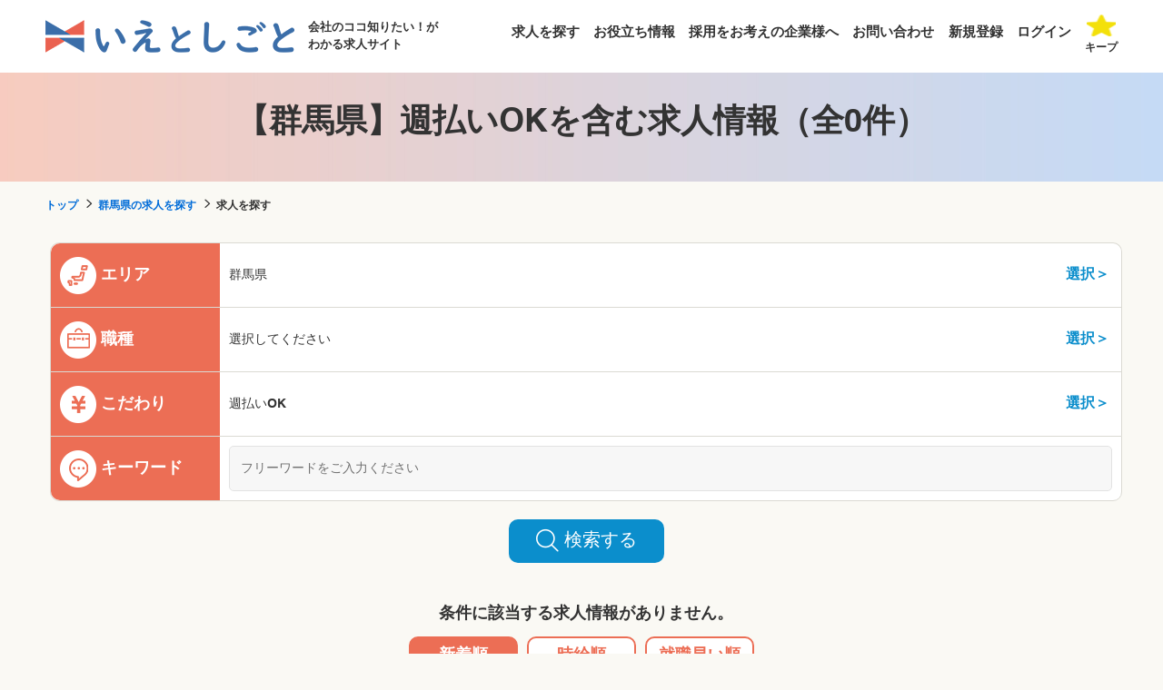

--- FILE ---
content_type: text/html; charset=UTF-8
request_url: https://ie-shigoto.jp/s/area10/category0145
body_size: 9444
content:
<!DOCTYPE html>
<html lang="ja">
<head>
<!-- Google Tag Manager -->
<script>(function(w,d,s,l,i){w[l]=w[l]||[];w[l].push({'gtm.start':
new Date().getTime(),event:'gtm.js'});var f=d.getElementsByTagName(s)[0],
j=d.createElement(s),dl=l!='dataLayer'?'&l='+l:'';j.async=true;j.src=
'https://www.googletagmanager.com/gtm.js?id='+i+dl;f.parentNode.insertBefore(j,f);
})(window,document,'script','dataLayer','GTM-PPS3DB2F');</script>
<!-- End Google Tag Manager -->

<meta charset="UTF-8">
<meta http-equiv="X-UA-Compatible" content="IE=edge">
<meta name="viewport" content="width=device-width, initial-scale=1">
<title>【群馬県】週払いOKを含む求人情報（全0件）│いえとしごと</title>
<meta name="description" content="【群馬県】週払いOKを含む|携帯なしでも応募できる寮付きの求人なら、いえとしごと。いえとしごとが厳選した寮付きの求人を多数掲載中。住所、携帯がない方でも大丈夫！丁寧な就職・転職支援サービスをすべて無料で提供している求人サイトです。" />
<meta name="keywords" content="【群馬県】週払いOKを含む,就職,転職,求人,寮,警備,介護,接客" />
<!--<meta name="robots" content="noindex,follow">-->
<link rel="stylesheet" type="text/css" href="https://ie-shigoto.jp/common/css/import.css?v=240205_1" />
<link rel="stylesheet" type="text/css" href="https://ie-shigoto.jp/common/css/lp.css?v=240205_1" />
<link rel="stylesheet" type="text/css" href="https://ie-shigoto.jp/common/js/remodal/remodal.css" />
<link rel="stylesheet" type="text/css" href="https://ie-shigoto.jp/common/js/remodal/remodal-default-theme.css" />

<script src="https://ajax.googleapis.com/ajax/libs/jquery/1.12.4/jquery.min.js"></script>
<script>window.jQuery || document.write('<script src="https://ie-shigoto.jp//common/js/jquery.min.js"><\/script>')</script>
<script src="https://ie-shigoto.jp/common/js/remodal/remodal.min.js" ></script>
<script src="https://ie-shigoto.jp/common/js/common.js?v=240329" ></script>
<!--[if lt IE 9]>
<script src="https://oss.maxcdn.com/html5shiv/3.7.2/html5shiv.min.js"></script>
<script src="https://oss.maxcdn.com/respond/1.4.2/respond.min.js"></script>
<![endif]-->
<script>

var pref = '10';
var city = '';



function set_citylist(ary)
{
	$("#city_chk").empty();
	ary_selected = city.split(","); //選択した市区町村を配列に格納
	for (var key in ary) {
		if (ary.hasOwnProperty(key) && key != "") {
			var val = ary[key];
			if ($.inArray(key, ary_selected) == -1) { //配列内に存在しない場合（=未選択状態）
				if(val[1] != 0) {
					$("#city_chk").append("<li><label><input type='checkbox' name='city_chk[]' value='" + key + "' />&nbsp;" + val[0] + "(" + val[1] + ")" + "</label></li>");
				} else {
//					$("#city_chk").append("<li><label class='disabled'><input type='checkbox' name='city[]' value='" + key + "' disabled=disabled />&nbsp;" + val[0] + "</label></li>");
				}
			} else { //（選択中の市）
				if(val[1] != 0) {
					$("#city_chk").append("<li><label><input type='checkbox' name='city_chk[]' value='" + key + "' checked />&nbsp;" + val[0] + "(" + val[1] + ")" + "</label></li>");
				} else {
//					$("#city_chk").append("<li><label class='disabled'><input type='checkbox' name='city[]' value='" + key + "' checked disabled=disabled />&nbsp;" + val[0] + "</label></li>");
				}
			}
		}
	}
}
	
function change_pref(v)
{
	$('#city').empty();
	$("#city").append("<li style='width:100%; margin-top:0;'>都道府県を選択して下さい</li>");
	$.ajax({
		type: 'GET',
		url:"https://ie-shigoto.jp/?act=get_city2&id=" + v,
		success : function(data){
			var city_data = eval( '(' + data + ')' );
			$('#city').children().remove();
			set_citylist(city_data);
		}
	});
	
			rosen_url = "https://ie-shigoto.jp/?act=ajax_rosen_search&pref=" + v;
		
	
}
window.onload = function() {
	if (pref != '') {
		change_pref(pref);
		if (city != '') {
			ary = city.split(',');
			/*
			for (i in document.form1.city.options) {
				document.form1.city.options[i].selected = false;
				for (j in ary) {
					if (document.form1.city.options[i].value == ary[j]) {
						document.form1.city.options[i].selected = true;
					}
				}
			}
			*/
		}
	} else {
		$("select#preflist option").attr("selected",false);
	}
}
function do_submit(act)
{
	document.form1.action = act;
	document.form1.submit();
}
function set_ord_submit(ord) {
	document.getElementById('ord').value = ord;
	document.form1.submit();
}
//function do_page(page)
//{
//	document.form1.page.value = page;
//	document.form1.submit();
//}
	 
$(function () {
    $(".question").click(function(){
        if($(this).parent().hasClass("active")){
            $(this).parent().removeClass("active");
        }else{
            $(this).parent().addClass("active");
        }
    });
});
	

</script>


</head>
<body>
<!-- Google Tag Manager (noscript) -->
<noscript><iframe src="https://www.googletagmanager.com/ns.html?id=GTM-PPS3DB2F"
height="0" width="0" style="display:none;visibility:hidden"></iframe></noscript>
<!-- End Google Tag Manager (noscript) -->

<div id="wrapper">

<!--#header start-->
<div id="header">
<div class="inner">

<div class="siteid">
    <p>
        <a href="https://ie-shigoto.jp/">
            <img src="https://ie-shigoto.jp/common/images/logo.png" alt="携帯なしでも応募できる寮付きの求人なら、いえとしごと。いえとしごとが厳選した寮付きの求人を多数掲載中。住所、携帯がない方でも大丈夫！丁寧な就職・転職支援サービスをすべて無料で提供している求人サイトです。" />
        </a>
        <span>会社のココ知りたい！が<br class="pc" />わかる求人サイト</span>
    </p>
</div>

<div class="bk_header_nav"></div>
<nav id="header_nav">
    <ul id="pnav">
        <li class="sp"><a href="https://ie-shigoto.jp/s/">キープ中の求人(2)</a></li>
        <li><a href="https://ie-shigoto.jp/s/">求人を探す</a></li>
        <li><a href="https://ie-shigoto.jp/weblog/">お役立ち情報</a></li>
        <li><a href="https://ie-shigoto.jp/lp.html">採用をお考えの企業様へ</a></li>
        <!--<li><a href="https://ie-shigoto.jp/company.html">会社概要</a></li>-->
        <li><a href="https://ie-shigoto.jp/contact.html">お問い合わせ</a></li>
		<li><a href="https://ie-shigoto.jp/register.html">新規登録</a></li>
		<li>
<a href="https://ie-shigoto.jp/myuser/login.html">ログイン</a>
		</li>
		<li class="pc bookmark_btn">

			<a href="https://ie-shigoto.jp/bookmark.html">
			  <div class="inner">
				<span class="header_badge" style="display: none;">0</span><img src="https://ie-shigoto.jp/common/images/i_star.png" alt="キープ">
			  </div>
			  <p>キープ</p>
			</a>
			
		</li>
    </ul>
</nav>

<!--btn sp-->
<div id="header_nav_btn">
	
	<a href="https://ie-shigoto.jp/bookmark.html" class="btn_keep">
	  <div class="hamburger-lines">
		<span class="header_badge" style="display: none;">0</span>
		<img src="https://ie-shigoto.jp/common/images/i_star.png" alt="" />
	  </div>
	  <p>キープ</p>
	</a>
	
    <button id="header_nav_menu_btn">
        <input class="checkbox" type="checkbox" />
        <div class="hamburger-lines">
            <span class="line line1"></span>
            <span class="line line2"></span>
            <span class="line line3"></span>
        </div>
        <p class="open">メニュー</p>
        <p class="close">閉じる</p>
    </button>
</div>

</div><!--inner end-->
</div>
<!--#header end-->


<div class="top_header">
	<h1>【群馬県】週払いOKを含む求人情報（全0件）</h1>
</div>

<!-- page_head start-->
<div class="page_head search_page_head">
<div class="lay_lqd">
<h1>【群馬県】週払いOKを含む求人情報（全0件）</h1>
</div>
</div>
<!-- page_head end-->

<!-- path link start-->
<div class="path">
<div class="lay_lqd">
<ol class="path_list">
<li><a href="https://ie-shigoto.jp/">トップ</a></li>
<li><a href="/s/area10">群馬県の求人を探す</a></li>
<li>求人を探す</li>
</ol>
</div>
</div>
<!-- path link end-->

<!--#content start-->
<div class="lay_lqd">
<div id="content" class="page_1col">

<!--#main start-->
<div id="main">
	<div class="section_type02">
		<form name="form1" action="https://ie-shigoto.jp/s/" method="post">
			<input type="hidden" name="page" value="">
			<input type="hidden" name="company_id" value="">
			<input type="hidden" id="ord" name="ord" value="1">
			<input type="hidden" id="area" name="area" value="10">
			<input type="hidden" id="city" name="city" value="">
			<input type="hidden" id="syokusyu" name="syokusyu" value="">
			<input type="hidden" id="category01" name="category01" value="45">
			<div class="search_box">
				<dl>
					<dt>
						<img src="https://ie-shigoto.jp/common/images/i_search_01.png" alt="" />
						<span>エリア</span>
					</dt>
					<dd>
						<div id="t_pref">群馬県</div>
						<button type="button" class="link_sel" data-remodal-target="modal_pref">選択＞</button>
					</dd>
				</dl>
				<dl>
					<dt>
						<img src="https://ie-shigoto.jp/common/images/i_search_02.png" alt="" />
						<span>職種</span>
					</dt>
					<dd>
						<div id="t_syokusyu">選択してください</div>
						<button type="button" class="link_sel" data-remodal-target="modal_syokusyu">選択＞</button>
					</dd>
				</dl>
				<dl>
					<dt>
						<img src="https://ie-shigoto.jp/common/images/i_search_03.png" alt="" />
						<span>こだわり</span>
					</dt>
					<dd>
						<div id="t_koda">週払いOK</div>
						<button type="button" class="link_sel" data-remodal-target="modal_koda">選択＞</button>
					</dd>
				</dl>
				<dl class="keyword_wrap">
					<dt>
						<img src="https://ie-shigoto.jp/common/images/i_search_04.png" alt="" />
						<span>キーワード</span>
					</dt>
					<dd>
						<div>
							<input class="input_text w24" type="text" name="keyword" value="" placeholder="フリーワードをご入力ください"/>
						</div>
						<!--<button type="submit" class="btn_search_one"><img src="https://ie-shigoto.jp/common/images/i_search.png" alt="" /></button>-->
					</dd>
				</dl>
				<div class="btn_search_wrap">
					<button type="submit" class="btn_search_one"><img src="https://ie-shigoto.jp/common/images/i_search.png" alt="" />検索する</button>
				</div>
			</div>

			<div id="modal_pref" class="modal remodal" data-remodal-id="modal_pref">
				<div class="modal_inner">
				<h2 class="modal_head mb10 mypage_head">都道府県の選択</h2>
				
				<p class="mb10">都道府県をプルダウンより選んでから、市区町村を選択して下さい。</p>

				<dl class="search_item_dl">
					<dd>
						<select id="preflist" onChange="change_pref(this.value)" class="input_select">
						<option value="">都道府県をお選びください</option>
																			<option value="1"  >北海道（2）</option>
																																																				<option value="4"  >宮城県（2）</option>
																																							<option value="6"  >山形県（2）</option>
																										<option value="7"  >福島県（3）</option>
																										<option value="8"  >茨城県（2）</option>
																										<option value="9"  >栃木県（6）</option>
																																							<option value="11"  >埼玉県（7）</option>
																										<option value="12"  >千葉県（13）</option>
																										<option value="13"  >東京都（17）</option>
																										<option value="14"  >神奈川県（8）</option>
																										<option value="15"  >新潟県（2）</option>
																																																				<option value="18"  >福井県（1）</option>
																										<option value="19"  >山梨県（3）</option>
																										<option value="20"  >長野県（2）</option>
																										<option value="21"  >岐阜県（14）</option>
																										<option value="22"  >静岡県（2）</option>
																										<option value="23"  >愛知県（95）</option>
																										<option value="24"  >三重県（59）</option>
																										<option value="25"  >滋賀県（3）</option>
																										<option value="26"  >京都府（11）</option>
																										<option value="27"  >大阪府（21）</option>
																										<option value="28"  >兵庫県（7）</option>
																																							<option value="30"  >和歌山県（2）</option>
																																																																	<option value="34"  >広島県（1）</option>
																										<option value="35"  >山口県（1）</option>
																										<option value="36"  >徳島県（2）</option>
																										<option value="37"  >香川県（2）</option>
																																																				<option value="40"  >福岡県（2）</option>
																																							<option value="42"  >長崎県（1）</option>
																																																																																																	</select>
					</dd>
				</dl>
				<dl class="search_item_dl city">
					<dd>
						<ul id="city_chk" class="search_item_ul col4">
							<li style="width:100%">都道府県を選択して下さい</li>
						</ul>
					</dd>
				</dl>

				<div class="box_btn">
					<button type="button" data-remodal-action="close" class="btn btn_main w12" onclick="search_select('pref')">選択</button>
				</div>
				<button data-remodal-action="close" class="remodal-close" onclick="search_select('pref')"></button>
				</div>
			</div>

			<div id="modal_syokusyu" class="modal remodal" data-remodal-id="modal_syokusyu">
				<div class="modal_inner">
				<h2 class="modal_head mb10 mypage_head">職種の選択</h2>

				<ul class="search_item_ul col3">
															<li><label><input type="checkbox" name="syokusyu_select[]" value="600"   />&nbsp;警備(52)</label></li>
																				<li><label><input type="checkbox" name="syokusyu_select[]" value="601"   />&nbsp;介護(4)</label></li>
																				<li><label><input type="checkbox" name="syokusyu_select[]" value="602"   />&nbsp;接客業(3)</label></li>
																				<li><label><input type="checkbox" name="syokusyu_select[]" value="603"   />&nbsp;製造業(192)</label></li>
																				<li><label><input type="checkbox" name="syokusyu_select[]" value="604"   />&nbsp;飲食業(2)</label></li>
																				<li><label><input type="checkbox" name="syokusyu_select[]" value="605"   />&nbsp;配送業(7)</label></li>
																				<li><label><input type="checkbox" name="syokusyu_select[]" value="606"   />&nbsp;建設・土木・造園(11)</label></li>
																														<li><label><input type="checkbox" name="syokusyu_select[]" value="705"   />&nbsp;物流・軽作業(17)</label></li>
																				<li><label><input type="checkbox" name="syokusyu_select[]" value="706"   />&nbsp;デスクワーク(2)</label></li>
																				<li><label><input type="checkbox" name="syokusyu_select[]" value="707"   />&nbsp;清掃(3)</label></li>
																								</ul>
				
				<div class="box_btn">
					<button type="button" data-remodal-action="close" class="btn btn_main w12" onclick="search_select('syokusyu')">選択</button>
				</div>
				<button data-remodal-action="close" class="remodal-close" onclick="search_select('syokusyu')"></button>
				</div>
			</div>

			<div id="modal_koda" class="modal remodal" data-remodal-id="modal_koda">
				<div class="modal_inner">
				<h2 class="modal_head mb10 mypage_head">こだわりの選択</h2>

				<ul class="search_item_ul col3">
															<li><label><input type="checkbox" name="category01_select[]" value="2"  />&nbsp;携帯なしOK(274)</label></li>
																				<li><label><input type="checkbox" name="category01_select[]" value="3"  />&nbsp;身分証なしOK(25)</label></li>
																				<li><label><input type="checkbox" name="category01_select[]" value="4"  />&nbsp;現住所なしOK(235)</label></li>
																				<li><label><input type="checkbox" name="category01_select[]" value="5"  />&nbsp;日払いOK(112)</label></li>
																				<li><label><input type="checkbox" name="category01_select[]" value="6"  />&nbsp;緊急連絡先なしOK(50)</label></li>
																				<li><label><input type="checkbox" name="category01_select[]" value="7"  />&nbsp;即入寮OK(226)</label></li>
																				<li><label><input type="checkbox" name="category01_select[]" value="8"  />&nbsp;寮付き(271)</label></li>
																				<li><label><input type="checkbox" name="category01_select[]" value="9"  />&nbsp;WEB面接OK(277)</label></li>
																				<li><label><input type="checkbox" name="category01_select[]" value="10"  />&nbsp;面接交通費支給あり(197)</label></li>
																				<li><label><input type="checkbox" name="category01_select[]" value="11"  />&nbsp;寮にWi-Fiあり(64)</label></li>
																				<li><label><input type="checkbox" name="category01_select[]" value="12"  />&nbsp;希望シフト制(10)</label></li>
																				<li><label><input type="checkbox" name="category01_select[]" value="13"  />&nbsp;週2～3日OK(11)</label></li>
																				<li><label><input type="checkbox" name="category01_select[]" value="14"  />&nbsp;シフト固定(13)</label></li>
																				<li><label><input type="checkbox" name="category01_select[]" value="15"  />&nbsp;土日祝休み(17)</label></li>
																				<li><label><input type="checkbox" name="category01_select[]" value="16"  />&nbsp;完全週休2日制(29)</label></li>
																				<li><label><input type="checkbox" name="category01_select[]" value="17"  />&nbsp;土日祝（週末）のみOK(2)</label></li>
																				<li><label><input type="checkbox" name="category01_select[]" value="18"  />&nbsp;長期休暇あり(35)</label></li>
																				<li><label><input type="checkbox" name="category01_select[]" value="19"  />&nbsp;夜勤(30)</label></li>
																				<li><label><input type="checkbox" name="category01_select[]" value="20"  />&nbsp;日勤(69)</label></li>
																				<li><label><input type="checkbox" name="category01_select[]" value="21"  />&nbsp;夜勤・日勤希望制(18)</label></li>
																				<li><label><input type="checkbox" name="category01_select[]" value="22"  />&nbsp;夜勤・日勤交代制(35)</label></li>
																				<li><label><input type="checkbox" name="category01_select[]" value="23"  />&nbsp;長期雇用(241)</label></li>
																				<li><label><input type="checkbox" name="category01_select[]" value="24"  />&nbsp;3ヶ月以内OK(6)</label></li>
																				<li><label><input type="checkbox" name="category01_select[]" value="25"  />&nbsp;1ヶ月以内OK(4)</label></li>
																				<li><label><input type="checkbox" name="category01_select[]" value="26"  />&nbsp;単発（1日のみ）(1)</label></li>
																				<li><label><input type="checkbox" name="category01_select[]" value="27"  />&nbsp;フリーター歓迎(46)</label></li>
																				<li><label><input type="checkbox" name="category01_select[]" value="28"  />&nbsp;ブランクありOK(54)</label></li>
																				<li><label><input type="checkbox" name="category01_select[]" value="29"  />&nbsp;シニア歓迎(19)</label></li>
																				<li><label><input type="checkbox" name="category01_select[]" value="30"  />&nbsp;未経験・初心者歓迎(102)</label></li>
																				<li><label><input type="checkbox" name="category01_select[]" value="31"  />&nbsp;主婦（ママ）・主夫歓迎(8)</label></li>
																				<li><label><input type="checkbox" name="category01_select[]" value="32"  />&nbsp;学歴不問(215)</label></li>
																				<li><label><input type="checkbox" name="category01_select[]" value="33"  />&nbsp;経験者歓迎(240)</label></li>
																				<li><label><input type="checkbox" name="category01_select[]" value="34"  />&nbsp;引きこもり歓迎(44)</label></li>
																																			<li><label><input type="checkbox" name="category01_select[]" value="36"  />&nbsp;大学生歓迎(4)</label></li>
																				<li><label><input type="checkbox" name="category01_select[]" value="37"  />&nbsp;副業・WワークOK(2)</label></li>
																				<li><label><input type="checkbox" name="category01_select[]" value="38"  />&nbsp;ミドル活躍中(47)</label></li>
																				<li><label><input type="checkbox" name="category01_select[]" value="39"  />&nbsp;カップル応募OK(3)</label></li>
																				<li><label><input type="checkbox" name="category01_select[]" value="40"  />&nbsp;友達と応募OK(197)</label></li>
																				<li><label><input type="checkbox" name="category01_select[]" value="41"  />&nbsp;履歴書不要(210)</label></li>
																				<li><label><input type="checkbox" name="category01_select[]" value="42"  />&nbsp;赴任交通費支給(187)</label></li>
																				<li><label><input type="checkbox" name="category01_select[]" value="43"  />&nbsp;職場見学応募OK(31)</label></li>
																				<li><label><input type="checkbox" name="category01_select[]" value="44"  />&nbsp;昇給あり(39)</label></li>
																				<li><label><input type="checkbox" name="category01_select[]" value="45" checked />&nbsp;週払いOK(22)</label></li>
																				<li><label><input type="checkbox" name="category01_select[]" value="46"  />&nbsp;前借り・前払いOK(23)</label></li>
																				<li><label><input type="checkbox" name="category01_select[]" value="47"  />&nbsp;給与手渡しOK(30)</label></li>
																				<li><label><input type="checkbox" name="category01_select[]" value="48"  />&nbsp;身分証取得サポートあり(13)</label></li>
																				<li><label><input type="checkbox" name="category01_select[]" value="49"  />&nbsp;保証人なしOK(35)</label></li>
																				<li><label><input type="checkbox" name="category01_select[]" value="50"  />&nbsp;服装自由(10)</label></li>
																				<li><label><input type="checkbox" name="category01_select[]" value="51"  />&nbsp;髪型自由(27)</label></li>
																				<li><label><input type="checkbox" name="category01_select[]" value="52"  />&nbsp;ピアスOK(16)</label></li>
																				<li><label><input type="checkbox" name="category01_select[]" value="53"  />&nbsp;ネイルOK(8)</label></li>
																				<li><label><input type="checkbox" name="category01_select[]" value="54"  />&nbsp;髭（ヒゲ）OK(16)</label></li>
																				<li><label><input type="checkbox" name="category01_select[]" value="55"  />&nbsp;タトゥーOK(7)</label></li>
																				<li><label><input type="checkbox" name="category01_select[]" value="56"  />&nbsp;寮費無料(34)</label></li>
																				<li><label><input type="checkbox" name="category01_select[]" value="57"  />&nbsp;家賃補助あり(17)</label></li>
																				<li><label><input type="checkbox" name="category01_select[]" value="58"  />&nbsp;駐車場あり(31)</label></li>
																				<li><label><input type="checkbox" name="category01_select[]" value="59"  />&nbsp;2人入寮可能(8)</label></li>
																				<li><label><input type="checkbox" name="category01_select[]" value="60"  />&nbsp;ペットと入寮可能(2)</label></li>
																				<li><label><input type="checkbox" name="category01_select[]" value="61"  />&nbsp;家具家電完備(205)</label></li>
																				<li><label><input type="checkbox" name="category01_select[]" value="62"  />&nbsp;食事補助あり(30)</label></li>
																				<li><label><input type="checkbox" name="category01_select[]" value="63"  />&nbsp;大浴場あり(27)</label></li>
																				<li><label><input type="checkbox" name="category01_select[]" value="64"  />&nbsp;アパート・マンションタイプ(21)</label></li>
																				<li><label><input type="checkbox" name="category01_select[]" value="65"  />&nbsp;引っ越し補助あり(182)</label></li>
																				<li><label><input type="checkbox" name="category01_select[]" value="66"  />&nbsp;禁煙・分煙(58)</label></li>
																				<li><label><input type="checkbox" name="category01_select[]" value="67"  />&nbsp;駅から徒歩10分以内(14)</label></li>
																				<li><label><input type="checkbox" name="category01_select[]" value="68"  />&nbsp;寮から徒歩10分以内(3)</label></li>
																				<li><label><input type="checkbox" name="category01_select[]" value="69"  />&nbsp;車通勤OK(36)</label></li>
																				<li><label><input type="checkbox" name="category01_select[]" value="70"  />&nbsp;バイク通勤OK(42)</label></li>
																				<li><label><input type="checkbox" name="category01_select[]" value="71"  />&nbsp;交通費支給(238)</label></li>
																				<li><label><input type="checkbox" name="category01_select[]" value="72"  />&nbsp;社会保険完備(252)</label></li>
																				<li><label><input type="checkbox" name="category01_select[]" value="73"  />&nbsp;社員登用あり(58)</label></li>
																				<li><label><input type="checkbox" name="category01_select[]" value="74"  />&nbsp;高時給（1500円以上）(13)</label></li>
														</ul>
				
				<div class="box_btn">
					<button type="button" data-remodal-action="close" class="btn btn_main w12" onclick="search_select('koda')">選択</button>
				</div>
				<button data-remodal-action="close" class="remodal-close" onclick="search_select('koda')"></button>
				</div>
			</div>

			<div class="result_message">
								<p class="tac">条件に該当する求人情報がありません。</p>
											</div>
			
			<div class="result_order">
				<label>
					<input type="radio" name="order" value="1" onClick="set_ord_submit(1);" checked /><span>新着順</span>
				</label>
				<label>
					<input type="radio" name="order" value="2" onClick="set_ord_submit(2);"   /><span>時給順</span>
				</label>
<!--
				<label>
					<input type="radio" name="order" value="3" onClick="set_ord_submit(3);"   /><span>おすすめ順</span>
				</label>
-->
				<label>
					<input type="radio" name="order" value="4" onClick="set_ord_submit(4);"   /><span>就職早い順</span>
				</label>
			</div>
			
		</form>
	</div>

	<div id="recruit_listWrap">

		<div class="recruit_list col1">
				</div>

		
	</div>
	<!--#recruit_listWrap end-->
</div>
<!--#main end-->

</div>
	
	

	<div class="lp_faq">
		<div class="lay_lqd">
			<p class="title">よくある質問</p>
			<div class="faq_list">
				<div class="item">
					<dl class="question">
						<dt>Q</dt>
						<dd>すぐに仕事に就けるでしょうか？</dd>
					</dl>
					<dl class="answer">
						<dt>A</dt>
						<dd>最短即日に面接をして、翌日から勤務が開始できます。<br>各求人の詳細に、選考期間の目安が記載されていますのでご確認ください。</dd>
					</dl>
				</div>
				<div class="item">
					<dl class="question">
						<dt>Q</dt>
						<dd>日払いはしてもらえますか？</dd>
					</dl>
					<dl class="answer">
						<dt>A</dt>
						<dd>会社様にもよりますが可能です。<br>金額は会社様によって異なります。<br>各求人の詳細に、日払いができるかどうか記載されていますのでご確認ください。</dd>
					</dl>
				</div>
				<div class="item">
					<dl class="question">
						<dt>Q</dt>
						<dd>寮は個室ですか？</dd>
					</dl>
					<dl class="answer">
						<dt>A</dt>
						<dd>会社様によりますが、ワンルームの完全個室の寮や、お風呂などが共同のシェアハウスタイプの寮もあります。<br>また、入社される方名義の家を借りてくれる会社様もございます。</dd>
					</dl>
				</div>
				<div class="item">
					<dl class="question">
						<dt>Q</dt>
						<dd>WEB面接はできますか？</dd>
					</dl>
					<dl class="answer">
						<dt>A</dt>
						<dd>会社様によりますがWEB面接可能です。<br>各求人の詳細に、WEB面接できるか記載されていますのでご確認ください。</dd>
					</dl>
				</div>
				<div class="item">
					<dl class="question">
						<dt>Q</dt>
						<dd>面接はスーツがなくても大丈夫でしょうか？</dd>
					</dl>
					<dl class="answer">
						<dt>A</dt>
						<dd>私服で問題ございませんので、ご安心ください。<br>当日は履歴書を持って面接に向かっていただきますが、ご用意が難しい場合は、事前に会社様にご相談ください。</dd>
					</dl>
				</div>
				<div class="item">
					<dl class="question">
						<dt>Q</dt>
						<dd>仕事の紹介や相談をお願いすることはできますか？</dd>
					</dl>
					<dl class="answer">
						<dt>A</dt>
						<dd>公式LINEの「お仕事紹介希望の方はこちら」よりご連絡ください。<br>公式LINE：<a href="https://lin.ee/g2woPZz" target="_blank">https://lin.ee/g2woPZz</a><br>
							<br>
						また、対面での面談をご希望の場合は、下記からご予約ください。<br>予約フォーム：<a href="https://bit.ly/3OEgL3s" target="_blank">https://bit.ly/3OEgL3s</a><br>
							<br>
							住所：〒162-0843<br>東京都新宿区市谷田町2-17<br>八重洲市谷ビル10階 いえとしごと
						</dd>
					</dl>
				</div>
			</div>
		</div>
	</div>
	
	
	
</div><!--layout liquid end-->
<!--#content end-->

<div class="right_bar" id="right_bar">
    <div class="bitem bk_green">
        <a href="https://lin.ee/g2woPZz" target="_blank">
            <figure><img src="https://ie-shigoto.jp/common/images/i_line.png" alt="" /></figure>
            <p>LINEで<br class="pc" />相談</p>
        </a>
    </div>
</div>


<!--page top nav start-->
<div id="pagetop">
    <a href="#">
        <i class="fa fa-angle-up" aria-hidden="true"></i>
        <p>PAGE<br />TOP</p>
    </a>
</div>
<!--page top nav end-->


<!--#footer start-->
<div id="footer">

<div class="footer_links">
    <ul>
        <li><a href="https://ie-shigoto.jp/lp.html">採用をお考えの企業様へ</a></li>
        <li><a href="https://ie-shigoto.jp/contact.html">お問い合わせ</a></li>
        <li><a href="https://ie-shigoto.jp/weblog/">お役立ち情報</a></li>
        <li><a href="https://ie-shigoto.jp/company.html">会社概要</a></li>
        <li><a href="https://ie-shigoto.jp/kiyaku.html">利用規約</a></li>
        <li><a href="https://ie-shigoto.jp/policy.html">個人情報の取り扱い</a></li>
    </ul>
    <figure>
        <a href="https://ie-shigoto.jp/">
            <img src="https://ie-shigoto.jp/common/images/logo_footer.png" alt="いえとしごと" />
        </a>
    </figure>
    <p id="copyright">©2024 ietoshigoto.</p>
</div>

<div class="footer_borderless">
  <div class="lay_lqd">
    <div class="title">
      <figure>
        <img src="https://ie-shigoto.jp/common/images/t_borderless.png" alt="" />
      </figure>
      <span>『SWITCH to HOPE』 社会の課題を、みんなの希望へ変えていく。<br class="" />私たちはボーダレス・グループです。</span>
    </div>
    <div class="footer_borderless_list">
      <dl>
        <dt>気候変動</dt>
        <dd>
          <a href="https://post-post.jp/" target="_blank">POST&amp;POST</a>
          <a href="https://lfc-compost.jp/" target="_blank">LFCコンポスト</a>
          <a href="https://hachidori-denryoku.jp/" target="_blank">ハチドリ電力</a>
        </dd>
      </dl>
      <dl>
        <dt>市民参画</dt>
        <dd>
          <a href="https://www.youtube.com/c/ricemedia" target="_blank">RICE メディア</a>
          <a href="https://for-good.net/" target="_blank">For Good</a>
          <a href="https://furusato-forgood.jp/" target="_blank">ふるさと納税 for Good</a>
        </dd>
      </dl>
      <dl>
        <dt>人権</dt>
        <dd>
          <a href="https://zeropc.jp/" target="_blank">ZERO PC</a>
          <a href="https://annotation-support.com/" target="_blank">アノサポ</a>
        </dd>
      </dl>
      <dl>
        <dt>農業</dt>
        <dd>
          <a href="https://www.borderless-japan.com/social-business/miraibatake" target="_blank">ボーダレス・グリーンズ</a>
        </dd>
      </dl>
      <dl>
        <dt>多文化共生</dt>
        <dd>
          <a href="https://www.borderless-house.jp/jp" target="_blank">ボーダレスハウス</a>
          <a href="https://jp.borderless-visit.com/" target="_blank">ボーダレスビジット</a>
          <a href="https://musubiba.life/" target="_blank">むすびば</a>
        </dd>
      </dl>
      <dl>
        <dt>教育・子育て</dt>
        <dd>
          <a href="https://wowfull.jp/" target="_blank">夢中教室</a>
          <a href="https://www.chiisana-mori.jp/" target="_blank">小さな森の学童</a>
        </dd>
      </dl>
      <dl>
        <dt>就労機会</dt>
        <dd>
          <a href="https://unroof.jp/" target="_blank">UNROOF</a>
          <a href="https://ie-shigoto.jp/" target="_blank">いえとしごと</a>
          <a href="https://sumo-pave-mbeur.studio.site/" target="_blank">SUMO</a>
        </dd>
      </dl>
      <dl>
        <dt>地域課題</dt>
        <dd>
          <a href="https://www.borderless-japan.com/government/" target="_blank">公民連携室</a>
        </dd>
      </dl>
      <dl>
        <dt>国内の貧困</dt>
        <dd>
          <a href="https://cocitsu.com/" target="_blank">コシツ</a>
        </dd>
      </dl>
      <dl>
        <dt>起業支援・人材育成</dt>
        <dd>
          <a href="https://academy.borderless-japan.com/" target="_blank">ボーダレスアカデミー</a>
          <a href="https://www.borderless-japan.com/co-creation_company/hope/" target="_blank">次世代リーダー育成プログラム「HOPE」</a>
        </dd>
      </dl>
      <dl>
        <dt>海外の貧困</dt>
        <dd>
          <a href="https://www.amoma.jp/" target="_blank">AMOMA</a>
          <a href="https://joggo.jp/" target="_blank">JOGGO</a>
          <a href="https://l-i-b.shop/" target="_blank">LIB</a>
          <a href="https://africa-shea-butter.com/" target="_blank">アフリカシアバター</a>
          <a href="https://haruulala.life/" target="_blank">Haruulala organic</a>
          <a href="https://oem-borderless-factory.com/" target="_blank">Ethical Factory</a>
          <a href="https://www.instagram.com/taos_native_chicken" target="_blank">TAO's NATIVE CHICKEN</a>
        </dd>
      </dl>
      <dl>
        <dt>海外拠点</dt>
        <dd>
          <a href="https://www.borderless-japan.com/social-business/bangradeshcorporation/" target="_blank">バングラデシュ</a>
          <a href="https://www.borderless-japan.com/social-business/borderlesslink/" target="_blank">ミャンマー</a>
          <a href="https://www.borderless-japan.com/social-business/maysol/" target="_blank">グアテマラ</a>
          <a href="https://www.borderless-japan.com/social-business/ayumi-jabon-facial/" target="_blank">エクアドル</a>
          <a href="https://www.borderless-japan.com/social-business/luna-sanitarypads/" target="_blank">タンザニア</a>
          <a href="https://www.borderless-japan.com/social-business/bisaya-chicken/" target="_blank">フィリピン</a>
          <a href="https://africa-shea-butter.com/" target="_blank">ブルキナファソ</a>
          <a href="https://www.borderless-japan.com/social-business/annotationsupport/" target="_blank">マレーシア</a>
          <a href="https://www.borderless-japan.com/social-business/brimari/" target="_blank">セネガル</a>
          <a href="https://www.borderless-japan.com/social-business/wildlife-ventures/" target="_blank">ケニア</a>
          <span>タイ</span>
          <a href="https://www.borderless-house.kr/kr/" target="_blank">韓国</a>
          <a href="https://www.borderless-house-zh.com/tw/" target="_blank">台湾</a>
        </dd>
      </dl>
    </div>
  </div>
</div>
<!--layout liquid end-->

</div>
<!--#footer end-->

<script>


	function search_select(type) {
		if(type == "pref") {
			var city_val = "";
			var pref_city = "";
			pref_city = $("#preflist option:selected").text().split('（')[0] + "、";
			$("input[name='city_chk[]']:checked").each(function ()
			{
				city_val += $(this).val() + ",";
				pref_city += $(this).parent().text().split('(')[0] + "、";
			});
			pref_city = pref_city.slice(0, -1);
			$("#t_pref").html(pref_city);

			$('#area').val($("#preflist").val());
			$('#city').val(city_val.slice(0, -1));

		}else if(type == "syokusyu") {
			var syokusyu_val = "";
			var syokusyu = "";
			$("input[name='syokusyu_select[]']:checked").each(function ()
			{
				syokusyu_val += $(this).val() + ",";
				syokusyu += $(this).parent().text().split('(')[0] + "、";
			});
			syokusyu = syokusyu.slice(0, -1);
			$("#t_syokusyu").html(syokusyu);
			$('#syokusyu').val(syokusyu_val.slice(0, -1));
		}else if(type == "koda") {
			var koda_val = "";
			var koda = "";
			$("input[name='category01_select[]']:checked").each(function ()
			{
				koda_val += $(this).val() + ",";
				koda += $(this).parent().text().split('(')[0] + "、";
			});			
			koda = koda.slice(0, -1);
			$("#t_koda").html(koda);
			$('#category01').val(koda_val.slice(0, -1));
		}
	}

</script>
</div><!--#wrapper end-->
</body>
</html>

--- FILE ---
content_type: text/html; charset=UTF-8
request_url: https://ie-shigoto.jp/?act=get_city2&id=10
body_size: 362
content:
{'102016':['前橋市','0'],'102024':['高崎市','0'],'102032':['桐生市','0'],'102041':['伊勢崎市','0'],'102059':['太田市','0'],'102067':['沼田市','0'],'102075':['館林市','0'],'102083':['渋川市','0'],'102091':['藤岡市','0'],'102105':['富岡市','0'],'102113':['安中市','0'],'102121':['みどり市','0'],'103446':['北群馬郡榛東村','0'],'103454':['北群馬郡吉岡町','0'],'103667':['多野郡上野村','0'],'103675':['多野郡神流町','0'],'103829':['甘楽郡下仁田町','0'],'103837':['甘楽郡南牧村','0'],'103845':['甘楽郡甘楽町','0'],'104213':['吾妻郡中之条町','0'],'104248':['吾妻郡長野原町','0'],'104256':['吾妻郡嬬恋村','0'],'104264':['吾妻郡草津町','0'],'104281':['吾妻郡高山村','0'],'104299':['吾妻郡東吾妻町','0'],'104434':['利根郡片品村','0'],'104442':['利根郡川場村','0'],'104485':['利根郡昭和村','0'],'104493':['利根郡みなかみ町','0'],'104647':['佐波郡玉村町','0'],'105210':['邑楽郡板倉町','0'],'105228':['邑楽郡明和町','0'],'105236':['邑楽郡千代田町','0'],'105244':['邑楽郡大泉町','0'],'105252':['邑楽郡邑楽町','0'],}

--- FILE ---
content_type: text/css
request_url: https://ie-shigoto.jp/common/css/base.css?v=240205_3
body_size: 1514
content:
@charset "UTF-8";

@font-face {
	font-family: "Helvetica"; 
	src: url("fonts/Helvetica-Bold-Font.ttf") format("truetype"); 
}
/*! normalize.css v4.1.1 | MIT License | github.com/necolas/normalize.css */

*{box-sizing:border-box;margin:0;padding:0;}

html {font-family: sans-serif;-ms-text-size-adjust: 100%;-webkit-text-size-adjust: 100%;}
body {
	margin: 0; 
	background-color: #faf9f4;
}

article,
aside,
details,
figcaption,
figure,
footer,
header,
main,
menu,
nav,
section,
summary {display: block;margin:0;padding:0;}

audio,
canvas,
progress,
video {display: inline-block;}

audio:not([controls]) {display: none;height: 0;}

progress {vertical-align: baseline;}

template,
[hidden] {display: none;}

a {background-color: transparent;-webkit-text-decoration-skip: objects;}

a:active,
a:hover {outline-width: 0;}

abbr[title] {border-bottom: none;text-decoration: underline;text-decoration: underline dotted;}

b,
strong {font-weight: inherit;font-weight: bolder;}

dfn {font-style: italic;}

h1 {font-size: 200%;}
h2 {font-size: 150%;}
h3 {font-size: 128%;}
h4 {font-size: 114%;}
h5 {font-size: 100%;}
h6 {font-size: 100%;}

mark {background-color: #ff0;color: #000;}

small {font-size: 80%;}

sub,
sup {font-size: 75%;line-height: 0;position: relative;vertical-align: baseline;}
sub {bottom: -0.25em;}
sup {top: -0.5em;}

img {border-style: none; vertical-align:top; }

svg:not(:root) {overflow: hidden;}

code,
kbd,
pre,
samp {font-family: monospace, monospace;font-size: 1em;}

figure {margin:0;}

hr {box-sizing: content-box;height: 0;overflow: visible;}

button,
input,
optgroup,
select,
textarea {font: inherit;margin: 0;}

optgroup {font-weight: bold;}

button,
input {overflow: visible;}

button,
select {text-transform: none;}

button,
html [type="button"],
[type="reset"],
[type="submit"] {-webkit-appearance: button;}

button::-moz-focus-inner,
[type="button"]::-moz-focus-inner,
[type="reset"]::-moz-focus-inner,
[type="submit"]::-moz-focus-inner {border-style: none;padding: 0;}

button:-moz-focusring,
[type="button"]:-moz-focusring,
[type="reset"]:-moz-focusring,
[type="submit"]:-moz-focusring {outline: 1px dotted ButtonText;}

fieldset {border: 1px solid #c0c0c0;margin: 0 2px;padding: 0.35em 0.625em 0.75em;}

legend {box-sizing: border-box;color: inherit;display: table;max-width: 100%;padding: 0;white-space: normal;}

textarea {overflow: auto;}

[type="checkbox"],
[type="radio"] {box-sizing: border-box;padding: 0;}

[type="number"]::-webkit-inner-spin-button,
[type="number"]::-webkit-outer-spin-button {height: auto;}

[type="search"] {-webkit-appearance: textfield;outline-offset: -2px;}

[type="search"]::-webkit-search-cancel-button,
[type="search"]::-webkit-search-decoration {-webkit-appearance: none;}

::-webkit-input-placeholder {color: inherit;opacity: 0.54;}
::-webkit-file-upload-button {-webkit-appearance: button;font: inherit;}

/* style */

html { font-size: 16px; }
body {
	font-family: "Hiragino Maru Gothic W4 JIS2004", "游ゴシック", YuGothic, "ヒラギノ角ゴ ProN W3", "Hiragino Kaku Gothic ProN", "メイリオ", Meiryo, "Helvetica Neue", Helvetica, Arial, sans-serif;
	font-weight: 500;
	font-size: 0.875rem;/* 14px */
	line-height:1.8;
	color:#333;
}

table { border-collapse:collapse; border-spacing:0; }
th,td { empty-cells: show; }
ul,ol { list-style: none; }
li {list-style-type:none;}

a { color:#006CD8; text-decoration:none; }
button:hover,
input[type="image"]:hover,
input[type="button"]:hover,
input[type="reset"]:hover,
input[type="submit"]:hover,
a:hover { opacity:0.75; }

button:focus,
input[type="image"]:focus,
input[type="button"]:focus,
input[type="reset"]:focus,
input[type="submit"]:focus,
a:focus { opacity:0.75; }

address,em,i,q { font-style: normal; }


--- FILE ---
content_type: text/css
request_url: https://ie-shigoto.jp/common/css/layout.css?v=240205_3
body_size: 3834
content:
@charset "UTF-8";

/* --------------------------------------------------- */
/* content width */

.lay_lqd:before,
.lay_lqd:after { content: " "; display: table; }
.lay_lqd:after { clear: both; }
.lay_lqd {
	max-width: 1180px;
	margin-right: auto;
	margin-left: auto;
}

/* spview */
@media screen and (max-width:767px) {
	.lay_lqd {max-width:none;}
}

/* --------------------------------------------------- */

#wrapper {
	width: 100%;
	overflow-x:hidden;
	padding-top: 70px;
}

/* --------------------------------------------------- */
/* #header basic */
#header {
	background-color:#fff;
	font-feature-settings: normal;
	font-family: "Hiragino Maru Gothic W4 JIS2004", "游ゴシック", YuGothic, "ヒラギノ角ゴ ProN W3", "Hiragino Kaku Gothic ProN", "メイリオ", Meiryo, "Helvetica Neue", Helvetica, Arial, sans-serif;
	position: fixed;
	width: 100%;
    top: 0;
    z-index: 1010;
}
#header .inner {
	display:table;
	width: 1180px;
	margin: 0 auto;
	height: 80px;/* header total height pc */
	position:relative;/* for #header_nav_btn */
}
.siteid,
#header_nav {
	display:table-cell;
	vertical-align:middle;
}

/* spview */
@media screen and (max-width:767px) {
	#wrapper {
		padding-top: 60px;
	}
	#header {
		height: auto;
		position: fixed;
		top: 0;
		z-index: 1010;
	}

	#header .inner {
		display:block;
		width:auto;
		height: 60px;
		padding: 0 10px;
	}
}

/* --------------------------------------------------- */

/* #siteid & #header_nav */

/* #siteid */
.siteid {
	white-space:nowrap;
	width: auto;/* logo image size */
}

#header h1,
#header p {
	display:flex;
	align-items:center;
	width:100%;
	height:100%;
}

#header h1 a,
#header p a {
	width:274px;
	display:flex;
	align-items:center;
}
#header h1 img,
#header p img {
	width:100%;
}
#header h1 span,
#header p span {
	font-size: 13px;
    padding-left: 15px;
    line-height: 1.5;
    color: #333;
    font-weight: bold;
}

/* #header_nav */
#header_nav {
	width:auto;
	padding-left:2em;
}

/* spview */
/* when use menu button */
@media screen and (max-width:767px) {

	.siteid,
	#header_nav { display:block; }

	/* #siteid */
	.siteid {
		height:100%;
		display: flex;
		align-items:center;
	}
	#header h1,
	#header p {
		flex-wrap: wrap;
		height: auto;
	}
	#header h1 a,
	#header p a {
		width: 45%;
    	margin-bottom: 8px;
	}
	#header h1 span,
	#header p span {
		width: 100%;
		padding-left: 0;
		font-size: 2.5vw;
		line-height: 1;
	}


	/* #header_nav */
	.bk_header_nav {
		display: none;
		background-color: #0000003d;
		position: fixed;
		top: 70px !important;
		right: 0;
		z-index: 998;
		width: 100%;
		height: 100vh;
	}

	#header_nav {
		width:300px;
		height: 100%;
		padding-left:0;

		/* sp view basic style */
		background-color:#fdf7ef;

		/* for drop down */
		display:block;

		position:fixed;
		top: 60px !important;
		right:-300px;
		z-index:998;

	}
}

/* --------------------------------------------------- */
/* menu button (sp view) */
#header_nav_btn {
	position:absolute;
	top:1em;
	right:0;
	padding:0;
}
#header_nav_btn .btn_keep,
#header_nav_btn button {
	display:none;
	border:none;
	background:none;
	padding:0;
	position:relative;
}

/* 
#header_nav_btn button:before {
	content:'';
    font-family: 'icomoon' !important;
	content:'\e96e';
	font-size: 40px;
	color:#000;
	line-height:1;
} */

#header_nav_btn .checkbox {
	display: none;
  }

/* spview */
@media screen and (max-width:767px) {

	#header_nav_btn {
		top: 0;
		right: 10px;
		display: flex;
		justify-content: flex-end;
		align-items: center;
		height: 100%;
	}
	#header_nav_btn .btn_keep,
	#header_nav_btn button {
		height: 100%;
		display: flex;
		align-items: center;
		flex-wrap: wrap;
		justify-content: center;
		flex-direction: column;
		margin: 0 3px;
		width: 45px;
	}
	#header_nav_btn .btn_keep {
		border: none;
		background: #fff;
		color: #333;
	}
	#header_nav_btn .btn_keep p,
	#header_nav_btn button p {
		width: 100%;
		line-height: 1;
		font-size: 2.2vw;
		font-weight: bold;
		text-align: center;
		color: #000;
		white-space: nowrap;
		display: inline-block;
	}
	#header_nav_btn .checkbox {
		position: absolute;
		display: block;
		top: 0;
		right: 0;
		height: 50px;
		width: 50px;
		z-index: 5;
		opacity: 0;
		cursor: pointer;
	  }


	#header_nav_btn .hamburger-lines {
		height: 23px;
		width: 26px !important;
		display: flex;
		flex-direction: column;
		justify-content: space-between;
		margin-bottom: 10px;
		position: relative;
		top: 2px
	}
	
	#header_nav_btn .hamburger-lines img {
		height: 100%;
		width: auto;
		object-fit: contain;
	}
	
	#header_nav_btn .hamburger-lines .line {
		display: block;
		height: 2px;
		width: 100%;
		border-radius: 10px;
		background: #0e2431;
	}
	
	#header_nav_btn .hamburger-lines .line1 {
		transform-origin: 0% 0%;
		transition: transform 0.4s ease-in-out;
		margin-top: 3px;
	}
	
	#header_nav_btn .hamburger-lines .line2 {
		transition: transform 0.2s ease-in-out;
	}
	
	#header_nav_btn .hamburger-lines .line3 {
		transform-origin: 0% 100%;
		transition: transform 0.4s ease-in-out;
	}
	
	#header_nav_btn input[type="checkbox"]:checked ~ .hamburger-lines .line1 {
		transform: rotate(45deg);
		margin-left: 6px;
	}
	
	#header_nav_btn input[type="checkbox"]:checked ~ .hamburger-lines .line2 {
		transform: scaleY(0);
		margin-left: 6px;
	}
	
	#header_nav_btn input[type="checkbox"]:checked ~ .hamburger-lines .line3 {
		transform: rotate(-45deg);
		margin-left: 6px;
	}

	#header_nav_btn .open {
		display: block;
	}
	#header_nav_btn .close {
		display: none;
	}

	#header_nav_btn input[type="checkbox"]:checked ~ .open {
		display: none;
	}
	#header_nav_btn input[type="checkbox"]:checked ~ .close {
		display: block;
	}

	.header_badge {
		position: absolute;
		right: -4px;
		top: -1px;
		background-color: #e32112;
		color: #fff;
		width: 18px;
		height: 18px;
		border-radius: 50%;
		display: flex;
		align-items: center;
		justify-content: center;
		line-height: 1;
		font-size: 12px;
	}
}

/* --------------------------------------------------- */
/* global navi & primary navi */

#pnav > li span {
	color:#333;
	display: block;
	font-weight: 700;
	text-decoration:none;
}


/* primary navi */
#pnav { float: right;}
#pnav > li {
	display:inline-block;
	margin-right:0.8em;
}
#pnav > li:last-child { margin-right:0; }

#pnav > li.sp {
	display: none;
}

#pnav > li span,
#pnav > li a {
	color: #333;
    display: block;
    text-decoration: none;
    font-size: 15px;
    font-weight: bold;
}

#pnav > li .btn { color:#fff; }

#pnav .list_round1 a {
	color:#333;
	text-shadow:none;
}

#pnav > li.bookmark_btn {}
#pnav > li.bookmark_btn a {
    display: flex;
    flex-direction: column;
	cursor: pointer;
}
#pnav > li.bookmark_btn .inner {
    display: flex;
    flex-direction: column;
    width: 32px;
    height: auto;
    position: relative;
}
#pnav > li.bookmark_btn .inner .header_badge {
    position: absolute;
    right: -2px;
    top: 0px;
    background-color: #e32112;
    color: #fff;
    width: 18px;
    height: 18px;
    border-radius: 50%;
    font-size: 12px;
    line-height: 1em;
    display: flex;
    align-items: center;
    justify-content: center;
}
#pnav > li.bookmark_btn .inner + p {
    font-size: 12px;
    margin-top: 3px;
}

/* spview */
@media screen and (max-width:767px) {
	/* primary navi */
	#pnav { display:block;text-align: left;float: none; padding-top: 20px;}
	#pnav > li {
		display:block;
		font-size:100%;
		margin-right:0;
	}
	#pnav > li.pc { display:none; }

	#pnav > li{
		padding: 10px 0;
		width:100%;
	}
	
	#pnav > li a {
		font-size: 16px;
		font-weight: bold;
		position: relative; 
		padding-left: 40px;
	}

	#pnav > li a::after {
		content: '';
		margin-top: -4px;
		top: 40%;
		left: 20px;
		width: 9px;
		height: 9px;
		position: absolute;
		border-top: 2px solid #ea6150;
		border-right: 2px solid #ea6150;
		-webkit-transform: rotate(45deg);
		transform: rotate(45deg);
	}
	#pnav > li.drop_down::after {

		content: '';
		margin-top: -4px;
		top: 48%;
		right: 25px;
		width: 9px;
		height: 9px;
		position: absolute;
		border-top: 2px solid #333;
		border-right: 2px solid #333;
		-webkit-transform: rotate(45deg);
		transform: rotate(135deg);
	}

	#pnav > li .btn {
		color:#fff;
		display:block;
	}
}


/* --------------------------------------------------- */

/* back to top navi */
#pagetop {
	position:fixed;
	bottom: 10px;
	right: 30px;
	z-index: 1000;
}
#pagetop a {
	display:flex;
	flex-wrap: wrap;
	align-items:center;
	justify-content: center;
	flex-direction: column;
	width:105px;
	height:105px;
	background-color:#0c8bd7;
	border-radius: 50%;
	color:#fff;
	text-align:center;
	font-size:150%;
	line-height:1.2;
	font-weight:bold;
	font-size: 16px;
}
#pagetop a i {
	font-size: 40px;
    line-height: 0.8 !important;
}
#pagetop a p {
	font-family: "Helvetica"; 
	width: 100%;
	text-align: center;
}
#pagetop a:hover {}

#pagetop2 {
	position:fixed;
	top: 0;
	right: 0;
	z-index: 1000;
	width: 100%;
	padding: 10px 0 15px;
	background: #fff;
	border-bottom: solid 2px #1D64C3;
	box-shadow: 0 4px 0 rgba(0,0,0,.11);
}
#pagetop2 .box_btn_head{
	width: 100%;
	margin: 0 auto;
}
#pagetop2 .box_btn_head ul{
	width: 100%;
	text-align: right;
}
#pagetop2 .box_btn_head ul li{
	display: inline-block;
}

#pagetop2 .box_btn_head ul li a{
	padding: 10px 25px;
}

.right_bar {
	position:fixed;
	top: 250px;
	right: 0;
	z-index: 1000;
}
.right_bar .bitem {
	width: 120px;
	height: 120px;
	color: #fff;
	margin: 10px 0;
	border-radius: 15px 0 0 15px;
	font-size: 16px;
	font-weight: bold;
	line-height: 1.2;
	text-align: center;
}
.right_bar .bk_red {
	background-color: #e8301e;
}
.right_bar .bk_green {
	background-color: #06c755;
}
.right_bar .bitem a {
	display:flex;
	flex-wrap: wrap;
	align-items:center;
	justify-content: center;
	flex-direction: column;
	color: #fff;    
	width: 100%;
    height: 100%;
}
.right_bar .bitem figure {
	margin-bottom: 15px;
}
.right_bar .bitem.bk_green figure {
	margin-bottom: 10px;
}


.right_bar .ditem {
	width: 300px;
	height: 80px;
	display:flex;
	align-items:center;
	justify-content: center;
	color: #fff;
	margin: 10px 0;
	border-radius: 15px 0 0 15px;
	font-size: 22px;
	font-weight: bold;
	line-height: 1.2;
	text-align: center;
}
.right_bar .ditem a {
	color: #fff;
	display:flex;
	align-items:center;
	justify-content: center;
	width: 100%;
    height: 100%;
	cursor: pointer;
}
.right_bar .ditem a img {
	margin-right: 10px;
}
.right_bar .ditem.bk_gray {
    background: #a3a2a2;
}
.right_bar .ditem.bk_gray a {
    cursor: default;
}
.right_bar .ditem.bk_black {
	background-color: #000;
}
.right_bar .ditem.bk_black.act {
	background-color: #fff;
	border: 1px solid grey;
}
.right_bar .ditem.bk_black.act a {
	color: #000;
}

/* spview */
@media screen and (max-width:767px) {
	.right_bar {
		top: auto;
		bottom: 0;
		right: 0;
		z-index: 1000;
		width: 100%;
		display: flex;
		justify-content: center;
		padding: 15px 10px;
		background-color: #c9c9c9;
	}
	.right_bar .bitem {
		width: 48%;
		height: auto !important;
		border-radius: 15px;
		padding: 10px 10px;
		margin: 0 2%;
	}
	.right_bar .bitem a {
		display: flex;
		align-items: center;
		flex-direction: row;
	}
	.right_bar .bitem figure {
		margin-bottom: 0;
		width: 20px;
		margin-right: 5px;
	}
	.right_bar .bitem.bk_green figure {
		margin-bottom: 0;
	}
	.right_bar .bitem figure img {
		width: 100%;
	}

	.right_bar .ditem {
		width: 48%;
		height: auto !important;
		border-radius: 15px;
		padding: 10px 10px;
		margin: 0 2%;
		font-size: 18px;
	}




	#pagetop {
		display: none !important;
	}
	#pagetop a {}
	#pagetop a:hover {}

	#pagetop2 {
		padding: 12px 0;
		background: rgba(255,255,255,.85);
		border-top: solid 2px #1D64C3;
		border-bottom:none;
		bottom: 0;
		top: unset;
	}

	#pagetop2 .box_btn_head ul {
		text-align: center;
	}

	#pagetop2 .box_btn_head ul li {
		width: 46%;
	}

	#pagetop2 .box_btn_head ul li a {
		padding: 10px 0 !important;
	}
}

/* footer */
#footer {
	font-size: 13px;    
	background-color: #faf9f4;
	font-feature-settings: normal;
	font-family: "Hiragino Maru Gothic W4 JIS2004", "游ゴシック", YuGothic, "ヒラギノ角ゴ ProN W3", "Hiragino Kaku Gothic ProN", "メイリオ", Meiryo, "Helvetica Neue", Helvetica, Arial, sans-serif;
    font-weight: 500;
    line-height: 1.8;
}

.footer_links {
	margin-bottom: 50px;
	padding-top: 50px;
}
.footer_links ul {
	display: flex;
	align-items: center;
	justify-content: center;
	flex-wrap: wrap;
	margin-bottom: 20px;
}
.footer_links ul li {
	margin: 10px 20px;
}
.footer_links ul li a {
	font-size: 16px;
	display: block;
	color: #000;
	font-weight: 500;
}
.footer_links ul li a:before {
    font-family: 'icomoon' !important;
    content: "\e99f";
	font-weight: bolder;
	font-size: 18px;
	color: #0b8ecc;
	margin-right: 10px;
}
.footer_links figure {
	margin: 0 auto 20px auto;
	width: 238px;
}
.footer_links figure img {
	width: 100%;
}

.footer_borderless {
	background-color: #fff;
	padding: 50px 0;
}
.footer_borderless .title {
	display: flex;
	align-items: center;
	margin-bottom: 30px;
	font-size: 13px;
	font-weight: 500;
}
.footer_borderless .title figure {
	margin-right: 20px;
}

.footer_borderless .title span {
	font-weight: 500;
}
.footer_borderless .footer_borderless_list {
	display: flex;
	justify-content: space-between;
	flex-wrap: wrap;
}
.footer_borderless .footer_borderless_list dl {
	width: 49%;
	margin-bottom: 20px;
	display: flex;
	align-items: center;
}
.footer_borderless .footer_borderless_list dl dt {
	width: 150px;
	margin-right: 15px;
	font-size: 13px;
	font-weight: bold;
	background-color: #000;
	border-radius: 30px;
	color: #fff;
	text-align: center;
	padding: 8px 5px;
}
.footer_borderless .footer_borderless_list dl dd {
	width: calc(100% - 165px);
	font-size: 12px;
	font-weight: 500;
}
.footer_borderless .footer_borderless_list dl dd a {
	display: inline-block;
	color: #000;
	padding: 0 5px;
	margin: 5px 0;
	border-left: 1px solid #000;
	line-height: 1;
	font-weight: 500;
}
.footer_borderless .footer_borderless_list dl dd a:first-child {
	border-left: none;
}

#copyright {
	text-align:center;
}

/* spview */
@media screen and (max-width:767px) {

	#footer {
		margin: 0 0 30px 0;
	}


	.footer_links {
		text-align:left;
		padding: 30px 15px;
		margin-bottom: 30px;
	}
	.footer_links ul {
		justify-content: flex-start;
	}
	.footer_links ul li {
		margin: 0 0 0 0;
		width: 100%;
		border-bottom: 1px solid #0b8ecc;
	}
	.footer_links ul li a {
		padding: 15px 0;
	}

	.footer_links figure {
		display: none;
	}

	.footer_borderless {
		padding: 30px 15px 80px 15px
	}
	.footer_borderless .title {
		flex-wrap: wrap;
		font-size: 12px;
		font-weight: bold;
		text-align: left;
	}
	.footer_borderless .title figure {
		margin-right: 0px;
		width: 100%;
		margin-bottom: 10px;
	}
	.footer_borderless .footer_borderless_list dl {
		width: 100%;
		flex-wrap: wrap;
	}
	.footer_borderless .footer_borderless_list dl dt {
		margin-right: 0;
		margin-bottom: 5px;
		padding: 6px 5px;
	}
	.footer_borderless .footer_borderless_list dl dd {
		width: 100%;
		font-size: 12px;
		line-height: 1;
	}
}

.top_header {
	background-image: url(../images/bk_top_header.jpg);
    background-position: center center;
    background-size: cover;
    background-repeat: no-repeat;
    position: relative;
	height: 130px;
	display: flex;
	align-items: center;
	justify-content: center;
}
.top_header p,
.top_header h1 {
	font-size: 36px;
	font-weight: bold;
	text-align: center;
}

/* spview */
@media screen and (max-width:767px) {

	.top_header {
		background-image: url(../images/bk_top_header_sp.jpg);
		height: 22vw;
	}
	.top_header p,
	.top_header h1 {
		font-size: 22px;
	}
}

@media screen and (min-width: 768px) {
	a[href*="tel:"] {
		pointer-events: none;
		cursor: default;
		text-decoration: none;
	}
}

--- FILE ---
content_type: text/css
request_url: https://ie-shigoto.jp/common/css/parts.form.css?v=240205_3
body_size: 2226
content:

/* tag style */

label { cursor: pointer; }

/* input */
.input_text {
	
	line-height:2.5;
	padding: 5px 12px;
	
	/* -webkit-border-radius: 2px;
	-moz-border-radius: 2px;
	border-radius: 2px;
	-webkit-box-shadow: 0 2px 2px 0 #ececec inset;
	-moz-box-shadow: 0 2px 2px 0 #ececec inset;
	box-shadow: 0 2px 2px 0 #ececec inset; */
	border: solid 1px #e2e2e2;
	border-radius: 5px;
}

.input_select {
	
	padding:0 6px;
	height:2.4em;
	
	border-top:solid 1px #cdcdcd;
	border-right:solid 1px #eee;
	border-bottom:solid 1px #eee;
	border-left:solid 1px #eee;
	
	-webkit-border-radius: 2px;
	-moz-border-radius: 2px;
	border-radius: 2px;
}
.input_select option { padding:0 6px; }
.input_textarea {
	
	line-height:1.7;
	padding:6px 12px;
	height:10em;
	
	border-top:solid 1px #cdcdcd;
	border-right:solid 1px #eee;
	border-bottom:solid 1px #eee;
	border-left:solid 1px #eee;
	
	-webkit-border-radius: 2px;
	-moz-border-radius: 2px;
	border-radius: 2px;
}
/* spview */
@media screen and (max-width:767px) {
	
	.input_text{
		width:100% !important;
	}
	
	.input_textarea {
		width:100% !important;
	}
	

	.input_text.w01em { width: 1em!important; }
	.input_text.w02em { width: 2em!important; }
	.input_text.w03em { width: 3em!important; }
	.input_text.w04em { width: 4em!important; }
	.input_text.w05em { width: 5em!important; }
	.input_text.w06em { width: 6em!important; }
	.input_text.w07em { width: 7em!important; }
	.input_text.w08em { width: 8em!important; }
	.input_text.w09em { width: 9em!important; }
	.input_text.w10em { width: 10em!important; }
	.input_text.w11em { width: 11em!important; }
	.input_text.w12em { width: 12em!important; }
	
	
	
}

.input_text:hover,
.input_textarea:hover{
	background:#eee;
}

.input_text:focus,
.input_select:focus,
.input_textarea:focus {
	background:#fff;
	border:solid 1px #FCE865;
	outline:none;
}


.textarea_w24 {
	width: 100%;
	height:8em !important;
}


/* label set checkbox & radio button */
.input_label {}
.input_label input[type=checkbox],
.input_label input[type=radio]{
	margin-right:0.5em;
}

/* error style */
.input_text.err,
.input_select.err,
.input_textarea.err,
.input_text.err:focus,
.input_select.err:focus,
.input_textarea.err:focus{
	background:#EFE3E3;
	border:solid 1px #f73b1e;
	outline:none;
}


.non_activ > img,
.non_activ > p,
.non_activ > a,
input.non_activ { opacity: 0.6; }


/* --------------------------------------------------- */
/* table_form */
.table_form {
	width: 100%;
	color: #434343;
	border-top: solid 1px #e2e2e2;
	margin-bottom:2em;
}

.table_form th,
.table_form td {
	padding:15px;
	vertical-align: middle;
	border-bottom: solid 1px #e2e2e2;
}
.table_form th {
	text-align: left;
	background: #fff;
}
.table_form td {background: #FFF}

/* spview */
@media screen and (max-width:767px) {
	
	.table_form {
		display:block;
		width:auto;
		border-top:none;
		border-right:none;
		margin-bottom:2em;
	}
	
	.table_form thead,
	.table_form tbody,
	.table_form tr,
	.table_form th,
	.table_form td {
		display:block;
		width:auto;
	}
	
	.table_form tr { margin-bottom:1em; }
	.table_form tr:last-child { margin-bottom:0; }
	
	.table_form th,
	.table_form td {
		
		border-left:none;
		border-bottom:none;
	}
	.table_form th {
		padding: 0;
		margin-bottom:5px;
		background: none;
	}
	.table_form td { padding:0;background: none; }
}

/* --------------------------------------------------- */
/* table_form_skill */

.table_form_skill {
	width: 100%;
	color: #434343;
	border-top: 1px solid #cdcdcd;
	border-right: 1px solid #cdcdcd;
	margin-bottom:2em;
}

.table_form_skill th,
.table_form_skill td {
	padding:0.5em 1em;
	vertical-align:middle;
	border-left: 1px solid #cdcdcd;
	border-bottom: 1px solid #cdcdcd;
}

.table_form_skill th {
	text-align: left;
	background: #E0FBFE;
}
.table_form_skill td { text-align:center; }

.table_form_skill thead th {
	background: #F1E7EA;
	text-align:center;
}

/* --------------------------------------------------- */

.table_form_item {
	padding:0 7px 0 0;
	display: inline-block;
}

.form_mark {
	display: inline-block;
	color: #ec6e55;
	border: 1px solid #ec6e55;
/*	font-weight:lighter;*/
	font-weight:bold;
	border-radius: 30px;
    padding: 5px 10px;
    line-height: 1;
    font-size: 14px;
    margin-left: 5px;
}

/* spview */
@media screen and (max-width:767px) {
	.table_form_item {
		display: inline-block;
	}
	
	.form_mark {
		padding: 0px 5px;
		display: inline-block;
	}
}

/* --------------------------------------------------- */

.table_form .note_links,
.table_form .note_error,
.table_form .note_text {
	font-size:90%;
	margin-top:0.5em;
	vertical-align:middle;
}

.note_text { color:#9d9d9d; }
span.note_text { display:inline-block; }

/* note style error */
.note_error { 
	color:#f73b1e;
	display: flex!important;
    align-items: baseline;    
	font-size: 16px;
    margin-top: 5px;
}

.err_link { color: #fff; }

/* spview */
@media screen and (max-width:767px) {
	
	.note_links,
	.note_error,
	.note_text {
		font-size:15px;
		display:inline-block;
	}
}

/* --------------------------------------------------- */

.form_item_ul:before,
.form_item_ul:after { content: " "; display: table; }
.form_item_ul:after { clear: both; }

.form_item_ul { margin:0 -0.5em; }

.form_item_ul li {
	width:50%;
	padding:0 0.5em 0.5em;
	float:left;
}

.form_item_ul.col2 li { width:50%; }
.form_item_ul.col3 li { width:33.33%; }
.form_item_ul.col4 li { width:25%; }
.form_item_ul.col5 li { width:20%; }
.form_item_ul.col6 li { width:16.66%; }
.form_item_ul.col7 li { width:14.28%; }
.form_item_ul.col8 li { width:12.5%; }

.form_item_ul li input,
.form_item_ul li img { vertical-align:middle; }

.form_item_ul .disabled { color:#9d9d9d; }


/* spview */
@media screen and (max-width:767px) {
	
	.form_item_ul li { width:100%; }
	.form_item_ul.col2 li { width:100%; }
	.form_item_ul.col3 li { width:50%; }
	.form_item_ul.col4 li { width:33.33%; }
	.form_item_ul.col5 li { width:33.33%; }
	.form_item_ul.col6 li { width:33.33%; }
	.form_item_ul.col7 li { width:25%; }
	.form_item_ul.col8 li { width:25%; }
}

/* --------------------------------------------------- */

.form_style_iframe {
	overflow: auto;
	height: 200px;
	border: 1px solid #e2e2e2;
	padding: 25px 15px;
	background: #fff;
}

.form_style_iframe::-webkit-scrollbar { height: 5px; }
.form_style_iframe::-webkit-scrollbar-track { border-radius:5px; background: #e2e2e2; }
.form_style_iframe::-webkit-scrollbar-thumb { border-radius:5px; background: #959595; }

/* --------------------------------------------------- */

.oubo_message {}

.oubo_message_log {

	border-top: solid 1px #d2d6de;
	border-right: solid 1px #d2d6de;
	border-bottom: none;
	border-left: solid 1px #d2d6de;

	padding: 1em 1em 2em;
	/*overflow-y: scroll;*/
	/*height: 26em;*/
	
	background: #eee;
}
.oubo_message_log_nomsg {
	color: #bbb;
}

.oubo_message_log_msg {
	
	padding: 1em;
	border: solid 1px #d2d6de;
	background: #fff;
	margin-bottom: 1em;
	-webkit-border-radius: 1em;
	-moz-border-radius: 1em;
	border-radius: 1em;
	box-shadow:0px 0px 4px 0px rgba(0,0,0,0.11);
	-moz-box-shadow:0px 0px 4px 0px rgba(0,0,0,0.11);
	-webkit-box-shadow:0px 0px 4px 0px rgba(0,0,0,0.11);
	position: relative;
}

.oubo_message_log_msg:first-child {
	margin-top: 1em;
}

.oubo_message_log_msg:before,
.oubo_message_log_msg:after {
	
	content: '';
	display: block;
	position: absolute;
	bottom: 1.5em;
	
	border-width: 0.5em 1em;
	border-style: solid;
}

.oubo_message_log_he {
	margin-right: 2em;
	margin-left: 1em;
	background: #f0f6ed;
}
.oubo_message_log_me {
	margin-left: 2em;
	margin-right: 1em;
}

.oubo_message_log_he:before {
	left: -2em;
	border-color: transparent #d2d6de transparent transparent;
	z-index: 10;
}
.oubo_message_log_he:after {
	left: -2em;
	margin-left: 2px;
	border-color: transparent #f0f6ed transparent transparent;
	z-index: 11;
}

.oubo_message_log_me:before {
	right: -2em;
	border-color: transparent transparent transparent #d2d6de;
	z-index: 10;
}
.oubo_message_log_me:after {
	right: -2em;
	margin-right: 2px;
	border-color: transparent transparent transparent #fff;
	z-index: 11;
}


.oubo_message_log_msg_info {
	display: table;
	border-collapse: collapse;
	width: 100%;
	color: #999;
	margin-bottom: 1.5em;
}
.oubo_message_log_msg_info > span {
	display: table-cell;
	font-size: 85%;
	vertical-align: middle;
}
@media screen and (max-width: 767px) {
	.oubo_message_log_msg_info {
		display: block;
		width: auto;
	}
	.oubo_message_log_msg_info > span {
		display: block;
		width: auto;
		text-align: left;
	}
	.oubo_message_log_msg_date {
		margin-top: 0.5em;
	}
}

.oubo_message_log_msg_no {
	margin-right: 1em;
	vertical-align: middle;
}

.oubo_message_log_msg_name {
	
	-webkit-border-radius: 1em;
	-moz-border-radius: 1em;
	border-radius: 1em;
	padding: 0.1em 0.5em;
	vertical-align: middle;
	background: #f4f4f4;
	line-height: 1;
}
.oubo_message_log_he .oubo_message_log_msg_name {
	background: #fff;
}

.oubo_message_log_msg_date {
	width: 20em;
	text-align: right;
}

.oubo_message_log_msg_title {
	font-weight: bold;
	margin-bottom: 0.5em;
}
.oubo_message_log_msg_body {}


.oubo_message_input_title {
	
	border-top: solid 1px #d2d6de;
	border-right: solid 1px #d2d6de;
	border-bottom: none;
	border-left: solid 1px #d2d6de;
}
.oubo_message_input_body {
	
	border: solid 1px #d2d6de;
}

.oubo_message_input_title input[type='text']{
	border: none;
	padding: 0.5em;
	vertical-align: bottom;
}
.oubo_message_input_body textarea {
	border: none;
	padding: 0.5em;
	vertical-align: bottom;
	height: 4em !important;
}
.oubo_message_input_submit {
	background: #d2d6de;
	text-align: center;
}
.oubo_message_input_submit .btn {
	
	display: block;
	width: 100%;
	-webkit-border-radius: 0;
	-moz-border-radius: 0;
	border-radius: 0;
	
	padding-top: 1em;
	padding-bottom: 1em;
}


--- FILE ---
content_type: text/css
request_url: https://ie-shigoto.jp/common/css/parts.search.detail.css?v=240205_3
body_size: 4942
content:

/* --------------------------------------------------- */

.recruit_detail {}

/* --------------------------------------------------- */

.recruit_detail_head { position:relative; }
.recruit_detail_head h3 { font-size: 22px;line-height: 1.6;}


/* spview */
@media screen and (max-width:767px) {
	
	.recruit_detail_head h3 {font-size: 20px;}
}



/* --------------------------------------------------- */

.recruit_detail_top:before,
.recruit_detail_top:after { content: " "; display: table; }
.recruit_detail_top:after { clear: both; }
.recruit_detail_top { 
	padding: 0 30px;
	margin-bottom:2em;
	clear: both; 
}

.recruit_detail_image,
.recruit_detail_top_right {}

.recruit_detail_image {
	
	width:33.33%;
	float: left;
}
.recruit_detail_image figure {
	margin-bottom:15px
}
.recruit_detail_image img {
	width:100%;
	height:100%;
}
.recruit_detail_top_right {
	width:66.66%;
	float: right;
	margin: 0 0 15px 0;
	padding: 0 0 0 20px;
}


/* spview */
@media screen and (max-width:767px) {
	
	.recruit_detail_top { 
		margin-bottom:0; 
		padding: 0;
	}
	
	.recruit_detail_image,
	.recruit_detail_top_right {
		
		display:block;
		width:auto;
		padding: 0;
		float: none;
	}
	
	.recruit_detail_text {
/*		font-size: 80%;*/
	}
/*
	.recruit_detail_image {

		margin-bottom:0.5em;
		text-align:center;
	}
	.recruit_detail_image img {
		
		width:50%;
		height:auto;
	}
*/
}


/* --------------------------------------------------- */

.contact_link {
	width: 60%;
	text-align:center;
	margin: 2em auto 0 auto;
}
.contact_link a.btn {padding: 15px;}


/* spview */
@media screen and (max-width:767px) {
	.contact_link {
		width: 100%;
		margin: 15px auto;
	}
}

/* --------------------------------------------------- */
.bk_white {
	background-color: #fff;
	margin-bottom: 0;
}
.recruit_detail_bk {
	padding-top: 40px;
}
.recruit_detail_info { 
	margin-bottom: 10px; 
	font-size: 18px;
}

.recruit_detail_info .kind {
	display: flex;
	align-items: center;
	color:#636669;
	margin-bottom: 20px;
	font-size: 20px;
	line-height: 1;
}
.recruit_detail_info .kind .tag {
	color: #ec8755;
    background-color: #ffecdb;
    padding: 10px 15px;
    margin: 0 20px 0 0;
    border-radius: 5px;
	font-size: 22px;
	font-weight: bold;
}

.recruit_detail_info .kind img {
	margin-right: 5px;
}

.recruit_detail_info .com {
	color: #9ea3aa;
}
.recruit_detail_info .dt {
	line-height: 1.6em;
    margin-top: 10px;
    margin-bottom: 30px;
}

.recruit_detail_info .label {}
.recruit_detail_info .label li {
	display:inline-block;
	border: 1px solid #000;
	padding: 5px 15px;
	border-radius: 4px;
	margin-right: 5px;
	margin-bottom:0.5em;
	vertical-align:middle;
	font-size:16px;
	line-height: 1;
}
.sp_btn_group {
	display: none;
}
/* spview */
@media screen and (max-width:767px) {
/*.recruit_detail_info .label li {padding: 0 2px;font-size: 11px;margin-right: 0.1em;}*/

	.recruit_detail_h { 
		display: flex;
		flex-wrap: wrap;
		flex-direction: column-reverse;
	}
	.recruit_detail_info .com {
		font-size: 16px;
		line-height: 1;
		margin-bottom: 10px;
	}
	.recruit_detail_info .kind {
		font-size: 16px;
		margin-bottom: 10px;
	}
	.recruit_detail_info .kind img {
		width: 12px;
	}
	.recruit_detail_info .kind .tag {
		font-size: 16px;
		padding: 8px 10px;
		margin: 0 15px 0 0;
	}
	.recruit_detail_info .dt {
		font-size: 16px;
		margin-bottom: 10px;
	}
	.recruit_detail_info .label li {
		padding: 5px 10px;
		font-size: 14px;
	}
	.bk_white {
		margin-bottom: 0;
	}
	.recruit_detail_bk {
		background-color: #fff;
		padding-top: 0;
	}

	.sp_btn_group {
		margin-bottom: 20px;
		display: block;
	}
	.sp_btn_group ul {
		display: flex;
		justify-content: space-between;
	}
	.sp_btn_group ul li {
		width: 48%;
	}
	.sp_btn_group ul li a.btn {
		padding: 5px;
		font-size: 18px;
	}
	.sp_btn_group ul li a.btn.bk_gray {
		border-color: #a3a2a2;
		background: #a3a2a2;
		color: #fff;
	}
}

/* --------------------------------------------------- */

.recruit_detail_sns iframe,
.recruit_detail_sns .fb_iframe_widget { vertical-align:bottom; }

.recruit_detail_text {
	    line-height: 1.5;
}
.recruit_detail_text .catch {
	font-size: 18px;
	margin-bottom:10px;
	font-weight: bold;
}

/* spview */
@media screen and (max-width:767px) {
	.recruit_detail_text .catch {
		margin-bottom: 15px;
	}
}

/* --------------------------------------------------- */

.recruit_detail_thumb:before,
.recruit_detail_thumb:after { content: " "; display: table; }
.recruit_detail_thumb:after { clear: both; }
.recruit_detail_thumb { 
/*	margin:0 -0.5em 1em; */
}

.recruit_detail_thumb li {
	width:25%;
	padding:0px 10px 15px 0;
	float:left;
}
.recruit_detail_thumb_image {
	
	text-align:center;
	font-size:90%;
}
.recruit_detail_thumb_image > span {
    text-align: center;
    overflow: hidden;
    width: 100%;
    padding-top: 75%;
    position: relative;
    display: block;
    margin-bottom: 5px;
	    background: #f0f0f0;
}
.recruit_detail_thumb_image img {
    width: 100%;
    height: 100%;
    position: absolute;
    top: 0;
    object-fit: contain;
    left: 0;
}

/* spview */
@media screen and (max-width:767px) {
	.recruit_detail_thumb {
		
	}
	
	.recruit_detail_thumb li {
/*		width:50%;*/
		width:49%;
		padding: 0;
		margin-right: 2%;
		margin-bottom: 15px;
	}
	.recruit_detail_thumb li:nth-child(2n) {
		margin-right: 0;

	}
	
	.recruit_detail_thumb_image > span {
/*		padding: 100px 0 0;*/
	}
}

/* --------------------------------------------------- */

/* table */

.table_recruit_detail_data {
	border-collapse:collapse;
	border-spacing:0;
	border-top:solid 1px #e2e2e2;
	border-right:none;
	border-bottom:solid 1px #e2e2e2;
	border-left:none;
	margin-bottom:35px;
}
.table_recruit_detail_data th,
.table_recruit_detail_data td {
	vertical-align:middle;
	border-top:none;
	border-right:none;
	border-bottom:solid 1px #e2e2e2;
	border-left:none;
	padding:1.5em 0;
}
.table_recruit_detail_data tr:last-child th,
.table_recruit_detail_data tr:last-child td { border-bottom:none; }

.table_recruit_detail_data th {
	text-align:left;
	padding-left:1.5em;
	background: #f6f6f6;
}
.table_recruit_detail_data td {
	padding-left: 1.5em;
	background: #fefefe;}

.company {margin-bottom:35px;}


/* spview */
@media screen and (max-width:767px) {
	
	.table_recruit_detail_data {margin-bottom: 15px;}

	.table_recruit_detail_data th,
	.table_recruit_detail_data td { padding:1em 0.5em;font-size: 12px; }
	
	.table_recruit_detail_data th {
		width:25%;font-size: 12px;
	}
	
	.company {margin-bottom:20px;background: #fff;}
	.company iframe {width: 100%;height: 175px;}

}


/* dl */
.recruit_list_data:before,
.recruit_list_data:after { content: " "; display: table; }
.recruit_list_data:after { clear: both; }
.recruit_list_data {
	
	border-top:solid 1px #e1e1e1;
	border-bottom:solid 1px #e1e1e1;
	margin-bottom:0;
	padding: 8px;
}

.recruit_list_data dt {

    clear: both;
    width: 25%;
    padding: 3px;
    margin-bottom: 10px;
    float: left;
    display: block;
    background: #808080;
    color: #fff;
    vertical-align: middle;
    text-align: center;
    font-size: 10px;

}
.recruit_list_data dt:first-child { border-top: none; }
.recruit_list_data dt > span {
	
}
.recruit_list_data dd {
	
	/*border-top:solid 1px #f1f1f1;*/
	padding: 0 0 3px 10px;
	width: 75%;
	float: left;
	font-size: 12px;
}
.recruit_list_data dd:nth-child(2) { border-top: none; }

/* spview */
@media screen and (max-width:767px) {
	
	.recruit_list_data {padding: 10px;}
	.recruit_list_data dt {

		padding: 3px 0;
		width: 25% !important;
		font-size: 10px;
		/*border-top-style: dashed;*/
	}
	.recruit_list_data dd {

		border-top:none;
		padding:3px 0;
		width: 72% !important;
		float: right;
	}
}

/* fixed */

.is-fixed {
	position: fixed;
	top: 0;
	left: 0;
	z-index: 1;
	width: 100%;
}

.recruit_detail .recruit_detail_slide {
	padding: 30px;
}
.recruit_detail .recruit_detail_slide .detail_slide {
    position: relative;
    display: block;
    box-sizing: border-box;
	max-width: 1040px;
}

.recruit_detail .recruit_detail_slide .detail_slide .slick-list li {
	height: 50vh;
    position: relative;
}
.recruit_detail .recruit_detail_slide .detail_slide li img {
	width: auto;
    max-width: 100%;
	height: auto;
    max-height: 100%;
    position: absolute;
    top: 50%;
    left: 50%;
    transform: translate(-50%,-50%);
}

.recruit_detail_list {
	background-color: #fff;
	padding: 30px 30px 10px 30px;
	border-radius: 20px;
	margin-bottom: 50px;
}
.recruit_detail_list .recruit_detail_item {
	margin-bottom: 30px;
}
.recruit_detail_list .recruit_detail_item .title {
	background-color: #fff9c1;
	font-size: 24px;
	font-weight: bold;
	padding: 10px 20px;
	border-radius: 10px;
	margin-bottom: 10px;
}

.recruit_detail_list .recruit_detail_item  p {
	font-size: 16px;
	padding: 15px 0;
}
.recruit_detail_list .recruit_detail_item dl {
	display: flex;
	padding: 20px 0;
	border-bottom: 1px solid #c8cdd5;
}
.recruit_detail_list .recruit_detail_item dl dt {
	width: 200px;
	color: #ec6e55;
	font-size: 18px;
	font-weight: bold;
}
.recruit_detail_list .recruit_detail_item dl dd {
	width: calc(100% - 200px);
	font-size: 16px;
}

.recruit_detail_list .recruit_detail_item .movie-wrap {
	
}

.recruit_detail_oubo {
	max-width: 760px;
	width: 100%;
/*	margin: 0 auto 200px auto;	*/
	margin: 0 auto 0 auto;	
}

.recruit_detail_oubo dl {
	display: flex;
	padding: 15px 0;
	border-bottom: 2px dotted #000;
}
.recruit_detail_oubo dl dt  {
	width: 200px;
	font-size: 18px;
	font-weight: bold;
}
.recruit_detail_oubo dl dd {
	width: calc(100% - 200px);
	font-size: 16px;
}


/* spview */
@media screen and (max-width:767px) {
	.recruit_detail_list {
		padding: 0px 15px 10px 15px;
		margin-bottom: 0;
	}

	.recruit_detail .recruit_detail_slide {
		padding: 30px 0;
	}
	.recruit_detail .recruit_detail_slide .detail_slide .slick-list li {
		height: auto;
	}
	.recruit_detail .recruit_detail_slide .detail_slide li img {
		max-height: inherit;
		width: auto;
		height: 50vw;
		margin: 0 auto;
		position: static;
    	transform: inherit;
	}
	.recruit_detail_list .recruit_detail_item {
		margin-bottom: 20px;
	}
	.recruit_detail_list .recruit_detail_item dl:last-child {
		border-bottom: 1px solid #c8cdd5;
		padding: 10px 0;
	}

	.recruit_detail_list .recruit_detail_item dl {
		flex-wrap: wrap;
		border-top: 1px solid #c8cdd5;
		border-bottom: none;
		margin: 10px 0 0 0;
		padding: 10px 0 0 0;
	}
	.recruit_detail_list .recruit_detail_item dl dt {
		width: 100%;
		font-size: 16px;
	}
	.recruit_detail_list .recruit_detail_item dl dd {
		width: 100%;
		font-size: 15px;
	}
	
	.recruit_detail_list .recruit_detail_item .movie-wrap iframe {
		width: 100%;
    	height: 65vw;
	}
	
	.recruit_detail_list .recruit_detail_item .title {
		font-size: 18px;
		padding: 10px 15px;
		border-radius: 5px;
		margin-bottom: 10px;
	}
	.recruit_detail_list .recruit_detail_item p {
		padding: 10px 0;
	}

	.recruit_detail_oubo {
		max-width: 100%;
		width: 100%;
/*		margin: 0 auto 50px auto;*/
		margin: 0 auto 0px auto;
		padding:  15px;
	}
	.recruit_detail_oubo dl {
		width: 100%;
		flex-wrap: wrap;
		border-bottom: 2px dotted #000;
	}
	.recruit_detail_oubo dl dt {
		width: 100%;
	}
	.recruit_detail_oubo dl dd {
		width: 100%;
	}
	
}

.detail_info_pt {
	background-color: #fff;
	padding: 50px 0;
}

.detail_info_dt {
	display: flex;
	justify-content: space-between;
}
.detail_info_dt figure {
	width: 36%;
}
.detail_info_dt figure img  {
	width: 100%;
}
.detail_info_dt .recruit_detail_top {
	width: 64%;
}

.detail_info_dt  .recruit_detail_info .com {
	text-align: right;
}

.detail_form_box {
	background-color: #fff;
	margin: 50px 0;
	border-radius: 10px;
	padding: 40px 100px;
}
.detail_form_box p.note_text {
	font-size: 13px;
    margin-top: 0.5em;
    vertical-align: middle;
    color: #555;
    font-weight: 500;
}
.detail_form_box .form_step {
	max-width: 820px;
	margin: 0 auto 50px auto;
	display: flex;
	justify-content: space-between;
}
.detail_form_box .form_step li {
	width: 32%;
	border: 1px solid #000;
	padding: 20px 5px;
	color: #000;
	text-align: center;
	font-weight: bold;
	font-size: 24px;
	line-height: 1;
	border-radius: 15px;
	position: relative;
	background-color: #fff;
	display: flex;
	align-items: center;
	justify-content: center;
}

.detail_form_box .form_step li.act {
	background-color: #000;
	color: #fff;
}
.detail_form_box .form_step li::after {
	content: '';
	position: absolute;
	top: 50%;
	right: -40px;
	width: 40px;
	height: 1px;
	border-top: 1px solid #000;
}
.detail_form_box .form_step li:last-child::after {
	display: none;
}
.detail_form_box .form_step li span {
	font-family: "Helvetica"; 
	font-size: 36px;
	margin-right: 5px;
}
.detail_form_box dl {
	display: flex;
	align-items: center;
	padding: 15px 0;
	border-bottom: 1px solid #c8cdd5;
	font-size: 18px;
	font-weight: bold;
}
.detail_form_box dl.taera {
	align-items: flex-start;
}
.detail_form_box dl.taera dt {
	padding-top: 5px;
}
.detail_form_box dl dt {
	width: 260px;
	margin-right: 20px;
}
.detail_form_box dl dt .required {
	color: #ec6e55;
	border: 1px solid #ec6e55;
	border-radius: 30px;
	padding: 3px 10px;
	line-height: 1;
	font-size: 16px;
	margin-left: 5px;
}
.detail_form_box dl dt span {
	font-size: 14px;
	margin-left: 5px;
}
.detail_form_box dl dt p {
	font-size: 14px;
	margin-left: 5px;
}
.detail_form_box dl dd {
	width: calc(100% - 280px);
	padding-right: 20px;
}
.detail_form_box dl dd .input_text {
	box-shadow: none;
	border-radius: 5px;
	padding: 5px 15px;
	font-weight: 500;
}
.detail_form_box dl dd .input_select {
	border-radius: 5px;
	padding: 5px 15px;
	font-weight: 500;
	height: 3em;
}
.detail_form_box dl dd span {
	/* font-weight: 500; */
}

.detail_form_box .back_link {
	margin: 30px auto 10px auto;
	color: #000;
	font-size: 20px;
	font-weight: 600;
	display: table;
}

.ck_box {
	display: inline-block;
	margin-right: 10px;
}
.ck_box label {
  display: inline-block;
  cursor: pointer;
  position: relative;
  padding-left: 30px;
}

.ck_box label:before {
  content: "";
  display: inline-block;
 
  width: 24px;
  height: 24px;
 
  position: absolute;
  left: 0;
  top: 3px;
  background-color: #ec6e55;
}

.ck_box input[type=checkbox] {
  display: none;
}
.ck_box  label:before {
  border-radius: 3px;
}

.ck_box input[type=checkbox]:checked + label:before {
	content: "\2713";
	text-shadow: 1px 1px 1px rgba(0, 0, 0, .2);
	font-size: 20px;
	font-weight: bold;
	color: #fff;
	text-align: center;
	line-height: 24px;
}

.from_desc {
	margin: 30px 0 20px 0;
	text-align: center;
	font-size: 16px;
	font-weight: bold;
}
.chk_kiyaku {
	text-align: center;
	font-size: 18px;
	font-weight: bold;
}
.chk_kiyaku label {
	display: flex;
	align-items: center;
	justify-content: center;
}
.chk_kiyaku input {
	width: 18px;
	height: 18px;
	margin-right: 10px;
}

.chk_kiyaku label span a {
	color: #ec6e55;
}

.detail_form_box .box_btn .btn {
	font-size: 20px;
	position: relative;
	padding: 20px 10px;
	margin-top: 30px;
}
.detail_form_box .box_btn .btn:after {
    font-family: 'icomoon' !important;
    content: "\e99f";
    font-weight: bolder;
    font-size: 20px;
    color: #fff;
    position: absolute;
    top: calc(50% - 18px);
    right: 15px;
}

.detail_form_box .form_finish_head {
	font-size: 36px;
	font-weight: bold;
	text-align: center;
	margin-bottom: 40px;
}
.detail_form_box .form_finish_desc {
	font-size: 16px;
	letter-spacing: -0.5px;
}
.detail_form_box .form_finish_desc a {
	color: #000;
}
.detail_form_box .box_btn .btn_blue {
	background-color: #0c8bd7;
	padding: 10px 100px;
}

/* spview */
@media screen and (max-width:767px) {

	.detail_info_form .detail_info_pt {
		padding: 30px 15px 10px 15px;
	}
	.detail_info_form .detail_info_dt {
		flex-wrap: wrap;
	}
	.detail_info_form .detail_info_dt figure {
		width: 100%;
		margin-bottom: 20px;
	}
	.detail_info_form .detail_info_dt .recruit_detail_top {
		width: 100%;
	}
	.detail_info_form .detail_info_dt .recruit_detail_info .com {
		text-align: left;
		margin-bottom: 10px;
	}
	.detail_info_form .recruit_detail_info .kind {
		margin-bottom: 10px;
	}
	.detail_info_form .recruit_detail_info .kind .tag {
		padding: 7px 10px;
	}

	.detail_form_box {
		margin: 30px 15px;
		padding: 20px 15px;
	}
	.detail_form_box .form_step {
		margin: 0 auto 30px auto;
	}
	.detail_form_box .form_step li {
		width: 31%;
		flex-wrap: wrap;
		font-size: 15px;
		line-height: 1.3;
		padding: 10px 5px;
	}
	.detail_form_box .form_step li span {
		font-size: 20px;
		margin-right: 0;
		width: 100%;
		display: block;
	}
	.detail_form_box dl {
		flex-wrap: wrap;
		font-size: 16px;
	}
	.detail_form_box dl dt {
		width: 100%;
		margin-right: 0;
		margin-bottom: 10px;
	}
	.detail_form_box dl dd {
		width: 100%;
		padding-right: 0;
		font-size: 16px;
	}
	.detail_form_box dl dd.flex {
		display: flex;
		align-items: center;
	}
	.detail_form_box dl dd .flex {
		display: flex;
		align-items: center;
	}
	.detail_form_box dl dd.flex_wrap {
		display: flex;
		align-items: center;
		flex-wrap: wrap;
	}
	.detail_form_box dl dd .input_select {
		width: 100%;
	}
	.detail_form_box dl dd.flex_wrap .input_select {
		width: calc(100% - 90px);
		margin-bottom: 10px;
	}
	.from_desc {
		text-align: left;
		margin: 20px 0 10px 0;
	}
	.chk_kiyaku {
		text-align: left;
	}
	.chk_kiyaku label {
		justify-content: flex-start;
	}

	.chk_kiyaku label span {
		font-size: 15px;
	}
	.ck_box label {
		padding-top: 3px;
	}

	.detail_form_box .box_btn .btn {
		width: 100%;
		margin-top: 10px;
		padding: 10px 10px;
	}
	.detail_form_box .back_link {
		margin: 20px auto 0 auto;
	}

	.detail_form_box .form_finish_head {
		font-size: 20px;
		margin-bottom: 20px;
	}
	.detail_form_box .form_finish_desc {
		font-size: 15px;
		letter-spacing: 0;
	}
	.detail_form_box .box_btn .btn_blue {
		padding: 10px 10px;
	}
}

.contact_form {
	margin-top: 0;
}

.detail_form_box dl dt .cb_blue {
	color: #0c8bd7; 
	border: 1px solid #0c8bd7;
}
.detail_form_box dl dd .input_textarea {
    box-shadow: none;
    border-radius: 5px;
    padding: 5px 15px;
    font-weight: 500;
}


.pc_flex_only {
	display: flex;
}

@media screen and (max-width:767px) {
	.pc_flex_only {
		display: none !important;
	}
	.contact_form {
		margin-top : 20px
	}

	.detail_form_box dl dt .required {
		padding: 2px 10px;
		font-size: 12px;
	}
}



/* detail.html「もっと見る」の設定 */
.acc_text {
	height: 110px;
    margin: 0 auto 0;
    overflow-y: hidden;
    padding: 10px;
}
.acc_more {
	width: 100%;
    height: 30px;
    text-align: center;
    margin: -30px auto 20px;
    cursor: pointer;
    background: linear-gradient(rgba(255,255,255,0) 0, #fff 70%);
    position: relative;
}
.acc_more img {
    width: 30px;
    height: auto;
}
@media screen and (max-width:767px) {
	.acc_text {
		height: 95px;
		padding: 0 0;
	}
	
}



.recruit_detail .close {
    padding: 15px;
    background: #f0f0f0;
    border-radius: 5px;
    font-weight: bold;
    text-align: center;
    margin: 30px 0 0 0;
    font-size: 18px;
}




/* ---------------------------
 * detail.htmlチャートの設定 *
--------------------------- */
.detail_chart_outer {
	padding: 15px 2vw;
    display: flex;
}
.detail_chart_outer > li {
    width: 50%;
}

.detail_chart_item {
	margin: 20px 0;
    display: flex;
}

.recruit_detail_list .recruit_detail_item .detail_chart_head {
	position: relative;
    padding: 8px 10px;
	min-width: 80px;
    height: 55px;
    color: #fff;
    font-size: 16px;
    font-weight: bold;
    line-height: 1.2em;
    text-align: center;
    background: #eb6e55;
    border-radius: 8px;
    display: flex;
    justify-content: center;
    align-items: center;
	margin-right: 15px;
}
.detail_chart_head:before {
	content: "";
    position: absolute;
    top: 36%;
    right: -18px;
    border: 7px solid transparent;
    border-left: 12px solid #eb6e55;
}

.detail_chart_body {
	width: 100%;
    display: flex;
    justify-content: flex-start;
    align-items: center;
    min-height: 30px;
}

.detail_chart_body > span {
    font-size: 16px;
	line-height: 1.3em;
    min-width: 60px;
    word-break: keep-all;
}
.detail_chart_body > span:nth-child(1) { text-align: right; }
.detail_chart_body > span:nth-child(2) { text-align: left; }
.detail_chart_body > figure {
    margin: 0 10px;
    position: relative;
}
.detail_chart_body > figure::before {
	content: "";
	width: 30px;
	height: 30px;
	display: inline-block;
	background: url(../images/chart_on.png) no-repeat;
	background-size: contain;
	position: absolute;
	top: 48%;
	transform: translate(-50%,-50%);
}
.detail_chart_body > figure.chart_off::before { content: none;}
/* 5分割*/
.part5 .detail_chart_body > figure.chart_on1::before {
	left: 5%;
}
.part5 .detail_chart_body > figure.chart_on2::before {
	left: 28%;
}
.part5 .detail_chart_body > figure.chart_on3::before {
	left: 50%;
}
.part5 .detail_chart_body > figure.chart_on4::before {
	left: 73%;
}
.part5 .detail_chart_body > figure.chart_on5::before {
	left: 96%;
}
/* 3分割*/
.part3 .detail_chart_body > figure.chart_on1::before {
	left: 5%;
}
.part3 .detail_chart_body > figure.chart_on2::before {
	left: 50%;
}
.part3 .detail_chart_body > figure.chart_on3::before {
	left: 96%;
}

.chart_age {
	display: flex;
	margin: 0 5px;
	margin-top: -1.8em;
    position: relative;
}
.chart_age li {
    position: relative;
}
.chart_age li.age_on::before {
	content: "";
	width: 30px;
	height: 30px;
	display: inline-block;
	background: url(../images/chart_on.png) no-repeat;
	background-size: contain;
	position: absolute;
	left: 15%;
	bottom: -6px;
}
.chart_age li.age_on:nth-child(1)::before { left: 0; }
.chart_age li.age_on:nth-child(2)::before {}
.chart_age li.age_on:nth-child(3)::before {}
.chart_age li.age_on:nth-child(4)::before { left: 27%; }
.chart_age li.age_on:nth-child(5)::before { left: 33%; }


.detail_chart_outer > li:nth-child(2) {}
.detail_chart_outer > li:nth-child(2) .detail_chart_body {
	justify-content: center;
}
.detail_chart_outer > li:nth-child(2) span {
    min-width: 130px;
}




@media screen and (max-width:767px) {
	.detail_chart_outer {
		padding: 15px 0;
	}
	.detail_chart_outer {
		flex-direction: column;
	}
	.detail_chart_outer > li { width: 100%; }
	.recruit_detail_list .recruit_detail_item .detail_chart_head {
		font-size: 14px;
		min-width: 60px;
		height: 50px;
		padding: 5px 5px;
	}
	
	.detail_chart_body > span {
		font-size: 3vw;
		min-width: 40px;
	}
	
	.detail_chart_body > figure {
		width: calc(100% - 80px);
	}
	.detail_chart_body > figure img { width: 100%; }
	.detail_chart_body > figure::before {
		width: 25px;
		height: 25px;
		position: absolute;
		top: 33%;
	}
	
	.chart_age {
		width: calc(100% - 80px);
		flex-wrap: nowrap;
	}
	.chart_age li { width: 25%; }
	.chart_age li img { width: 100%; }
	.chart_age li.age_on::before {
		width: 25px;
		height: 25px;
	}
	
	.detail_chart_outer > li:nth-child(2) span {
		min-width: 25vw;
	}
}










